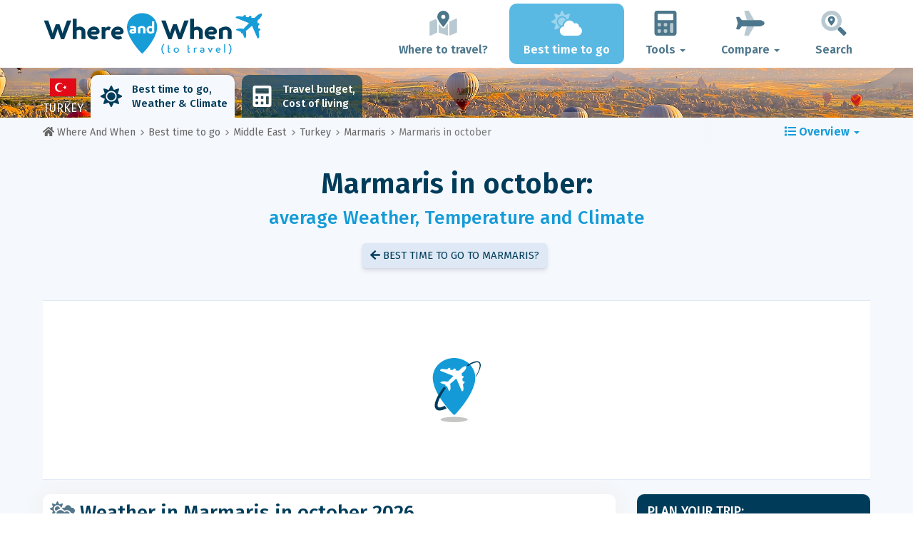

--- FILE ---
content_type: text/html; charset=UTF-8
request_url: https://www.whereandwhen.net/when/middle-east/turkey/marmaris/october/
body_size: 28967
content:
<!DOCTYPE html>
    <html lang="en">
	<head>
	<title>Weather in Marmaris in October: Temperature, Rainfall, Sunshine... for October 2026! - Turkey - Where And When</title>

<meta charset="utf-8">
<meta http-equiv="X-UA-Compatible" content="IE=edge">
<meta name="viewport" content="width=device-width, initial-scale=1">
<meta name="description" content="Is the climate in Marmaris (in Turkey) in october good? Discover the weather forecast in october 2026 to prepare your trip.">
<meta name="author" content="Des Clics Nomades">
<meta property="og:title" content="Weather in Marmaris in october: Temperature, Rainfall, Sunshine... for October 2026! - Turkey" />
<meta property="og:description" content="Is the climate in Marmaris (in Turkey) in october good? Discover the weather forecast in october 2026 to prepare your trip.">
<meta property="og:image" content="https://www.whereandwhen.net/site/images/illustration/marmaris_445.jpg">
<meta property="og:site_name" content="Where And When">
<meta property="og:locale" content="en-GB">
<link rel="canonical" href="https://www.whereandwhen.net/when/middle-east/turkey/marmaris/october/" />
<meta property="og:url" content="https://www.whereandwhen.net/when/middle-east/turkey/marmaris/october/">

<script type="74df53dd09882006101712ba-text/javascript" src="https://choices.consentframework.com/js/pa/22321/c/iPROu/stub" charset="utf-8"></script>
<script type="74df53dd09882006101712ba-text/javascript" src="https://choices.consentframework.com/js/pa/22321/c/iPROu/cmp" charset="utf-8" async></script>

<link href="/site/bootstrap/css/bootstrap.min.css" rel="stylesheet">
<link rel="preconnect" href="https://fonts.googleapis.com">
<link rel="preconnect" href="https://fonts.gstatic.com" crossorigin>
<link href="https://fonts.googleapis.com/css2?family=Fira+Sans:wght@400;500;600;700;800&display=swap" rel="stylesheet">
<link href="/site/css/styles.min.css?v=2.0.0.320" rel="stylesheet" />


   

<link rel="shortcut icon" type="image/x-icon" href="/site/images/favicon.png" />
<link rel="apple-touch-icon" sizes="114x114" href="/site/images/favicon-114.png" />
<link rel="apple-touch-icon" sizes="72x72" href="/site/images/favicon-72.png" />
<link rel="apple-touch-icon" href="/site/images/favicon-57.png" />


<script defer src="/site/fontawesome/js/all.min.js?v=2.0.0.320" type="74df53dd09882006101712ba-text/javascript"></script>

  
  <script type="74df53dd09882006101712ba-text/javascript">
    var lang_site = "en";
    var unite_temperature = "F";
    var trad_peuimporte = "It does not matter!";
    var trad_in = "in";

    var trad_js_message_1 = "Please select a city or a country.";
    var trad_js_message_2 = "Please enter a password.";
    var trad_js_message_3 = "Please enter your name.";
    var trad_js_message_4 = "Please enter your e-mail address.";
    var trad_js_message_5 = "Please indicate the subject of your message.";
    var trad_js_message_6 = "Please write a message.";
    var trad_js_plus = "More";
    var trad_js_menu = "MENU";
  </script>
 

  <!-- OPTIDIGITAL -->



  <script async="" type="74df53dd09882006101712ba-text/javascript" src="https://securepubads.g.doubleclick.net/tag/js/gpt.js"></script>
  <script type="74df53dd09882006101712ba-text/javascript">
    var optidigitalQueue = optidigitalQueue || {};
    optidigitalQueue.cmd = optidigitalQueue.cmd || [];
  </script>
  <script type="74df53dd09882006101712ba-text/javascript" id='optidigital-ad-init' async data-config='{"adUnit": "/264817739/whereandwhen.net/when-city-month"}' src='//scripts.opti-digital.com/tags/?site=whereandwhen'>
  </script>
   
  <!-- Stay22 -->
  <script type="74df53dd09882006101712ba-text/javascript">
  (function (s, t, a, y, twenty, two) {
    s.Stay22 = s.Stay22 || {};
    s.Stay22.params = { lmaID: '68e3cae024ecc1f8e80ca93e' };
    twenty = t.createElement(a);
    two = t.getElementsByTagName(a)[0];
    twenty.async = 1;
    twenty.src = y;
    two.parentNode.insertBefore(twenty, two);
  })(window, document, 'script', 'https://scripts.stay22.com/letmeallez.js');
  </script>
	
	<!-- Google Analytics -->
	<script async src="https://www.googletagmanager.com/gtag/js?id=UA-53541197-2" type="74df53dd09882006101712ba-text/javascript"></script>
	<script type="74df53dd09882006101712ba-text/javascript">
	  window.dataLayer = window.dataLayer || [];
	  function gtag(){dataLayer.push(arguments);}
	  gtag('js', new Date()); 
	  gtag('config', 'UA-53541197-2');
	</script>

  <script async src="https://fundingchoicesmessages.google.com/i/pub-5891689058172513?ers=1" nonce="0EBiH7t-0l6mbYJ31-_Fng" type="74df53dd09882006101712ba-text/javascript"></script><script nonce="0EBiH7t-0l6mbYJ31-_Fng" type="74df53dd09882006101712ba-text/javascript">(function() {function signalGooglefcPresent() {if (!window.frames['googlefcPresent']) {if (document.body) {const iframe = document.createElement('iframe'); iframe.style = 'width: 0; height: 0; border: none; z-index: -1000; left: -1000px; top: -1000px;'; iframe.style.display = 'none'; iframe.name = 'googlefcPresent'; document.body.appendChild(iframe);} else {setTimeout(signalGooglefcPresent, 0);}}}signalGooglefcPresent();})();</script>

  <script type="74df53dd09882006101712ba-text/javascript">(function(){'use strict';function aa(a){var b=0;return function(){return b<a.length?{done:!1,value:a[b++]}:{done:!0}}}var ba="function"==typeof Object.defineProperties?Object.defineProperty:function(a,b,c){if(a==Array.prototype||a==Object.prototype)return a;a[b]=c.value;return a};
function ca(a){a=["object"==typeof globalThis&&globalThis,a,"object"==typeof window&&window,"object"==typeof self&&self,"object"==typeof global&&global];for(var b=0;b<a.length;++b){var c=a[b];if(c&&c.Math==Math)return c}throw Error("Cannot find global object");}var da=ca(this);function k(a,b){if(b)a:{var c=da;a=a.split(".");for(var d=0;d<a.length-1;d++){var e=a[d];if(!(e in c))break a;c=c[e]}a=a[a.length-1];d=c[a];b=b(d);b!=d&&null!=b&&ba(c,a,{configurable:!0,writable:!0,value:b})}}
function ea(a){return a.raw=a}function m(a){var b="undefined"!=typeof Symbol&&Symbol.iterator&&a[Symbol.iterator];if(b)return b.call(a);if("number"==typeof a.length)return{next:aa(a)};throw Error(String(a)+" is not an iterable or ArrayLike");}function fa(a){for(var b,c=[];!(b=a.next()).done;)c.push(b.value);return c}var ha="function"==typeof Object.create?Object.create:function(a){function b(){}b.prototype=a;return new b},n;
if("function"==typeof Object.setPrototypeOf)n=Object.setPrototypeOf;else{var q;a:{var ia={a:!0},ja={};try{ja.__proto__=ia;q=ja.a;break a}catch(a){}q=!1}n=q?function(a,b){a.__proto__=b;if(a.__proto__!==b)throw new TypeError(a+" is not extensible");return a}:null}var ka=n;
function r(a,b){a.prototype=ha(b.prototype);a.prototype.constructor=a;if(ka)ka(a,b);else for(var c in b)if("prototype"!=c)if(Object.defineProperties){var d=Object.getOwnPropertyDescriptor(b,c);d&&Object.defineProperty(a,c,d)}else a[c]=b[c];a.A=b.prototype}function la(){for(var a=Number(this),b=[],c=a;c<arguments.length;c++)b[c-a]=arguments[c];return b}k("Number.MAX_SAFE_INTEGER",function(){return 9007199254740991});
k("Number.isFinite",function(a){return a?a:function(b){return"number"!==typeof b?!1:!isNaN(b)&&Infinity!==b&&-Infinity!==b}});k("Number.isInteger",function(a){return a?a:function(b){return Number.isFinite(b)?b===Math.floor(b):!1}});k("Number.isSafeInteger",function(a){return a?a:function(b){return Number.isInteger(b)&&Math.abs(b)<=Number.MAX_SAFE_INTEGER}});
k("Math.trunc",function(a){return a?a:function(b){b=Number(b);if(isNaN(b)||Infinity===b||-Infinity===b||0===b)return b;var c=Math.floor(Math.abs(b));return 0>b?-c:c}});k("Object.is",function(a){return a?a:function(b,c){return b===c?0!==b||1/b===1/c:b!==b&&c!==c}});k("Array.prototype.includes",function(a){return a?a:function(b,c){var d=this;d instanceof String&&(d=String(d));var e=d.length;c=c||0;for(0>c&&(c=Math.max(c+e,0));c<e;c++){var f=d[c];if(f===b||Object.is(f,b))return!0}return!1}});
k("String.prototype.includes",function(a){return a?a:function(b,c){if(null==this)throw new TypeError("The 'this' value for String.prototype.includes must not be null or undefined");if(b instanceof RegExp)throw new TypeError("First argument to String.prototype.includes must not be a regular expression");return-1!==this.indexOf(b,c||0)}});/*

 Copyright The Closure Library Authors.
 SPDX-License-Identifier: Apache-2.0
*/
var t=this||self;function v(a){return a};var w,x;a:{for(var ma=["CLOSURE_FLAGS"],y=t,z=0;z<ma.length;z++)if(y=y[ma[z]],null==y){x=null;break a}x=y}var na=x&&x[610401301];w=null!=na?na:!1;var A,oa=t.navigator;A=oa?oa.userAgentData||null:null;function B(a){return w?A?A.brands.some(function(b){return(b=b.brand)&&-1!=b.indexOf(a)}):!1:!1}function C(a){var b;a:{if(b=t.navigator)if(b=b.userAgent)break a;b=""}return-1!=b.indexOf(a)};function D(){return w?!!A&&0<A.brands.length:!1}function E(){return D()?B("Chromium"):(C("Chrome")||C("CriOS"))&&!(D()?0:C("Edge"))||C("Silk")};var pa=D()?!1:C("Trident")||C("MSIE");!C("Android")||E();E();C("Safari")&&(E()||(D()?0:C("Coast"))||(D()?0:C("Opera"))||(D()?0:C("Edge"))||(D()?B("Microsoft Edge"):C("Edg/"))||D()&&B("Opera"));var qa={},F=null;var ra="undefined"!==typeof Uint8Array,sa=!pa&&"function"===typeof btoa;function G(){return"function"===typeof BigInt};var H=0,I=0;function ta(a){var b=0>a;a=Math.abs(a);var c=a>>>0;a=Math.floor((a-c)/4294967296);b&&(c=m(ua(c,a)),b=c.next().value,a=c.next().value,c=b);H=c>>>0;I=a>>>0}function va(a,b){b>>>=0;a>>>=0;if(2097151>=b)var c=""+(4294967296*b+a);else G()?c=""+(BigInt(b)<<BigInt(32)|BigInt(a)):(c=(a>>>24|b<<8)&16777215,b=b>>16&65535,a=(a&16777215)+6777216*c+6710656*b,c+=8147497*b,b*=2,1E7<=a&&(c+=Math.floor(a/1E7),a%=1E7),1E7<=c&&(b+=Math.floor(c/1E7),c%=1E7),c=b+wa(c)+wa(a));return c}
function wa(a){a=String(a);return"0000000".slice(a.length)+a}function ua(a,b){b=~b;a?a=~a+1:b+=1;return[a,b]};var J;J="function"===typeof Symbol&&"symbol"===typeof Symbol()?Symbol():void 0;var xa=J?function(a,b){a[J]|=b}:function(a,b){void 0!==a.g?a.g|=b:Object.defineProperties(a,{g:{value:b,configurable:!0,writable:!0,enumerable:!1}})},K=J?function(a){return a[J]|0}:function(a){return a.g|0},L=J?function(a){return a[J]}:function(a){return a.g},M=J?function(a,b){a[J]=b;return a}:function(a,b){void 0!==a.g?a.g=b:Object.defineProperties(a,{g:{value:b,configurable:!0,writable:!0,enumerable:!1}});return a};function ya(a,b){M(b,(a|0)&-14591)}function za(a,b){M(b,(a|34)&-14557)}
function Aa(a){a=a>>14&1023;return 0===a?536870912:a};var N={},Ba={};function Ca(a){return!(!a||"object"!==typeof a||a.g!==Ba)}function Da(a){return null!==a&&"object"===typeof a&&!Array.isArray(a)&&a.constructor===Object}function P(a,b,c){if(!Array.isArray(a)||a.length)return!1;var d=K(a);if(d&1)return!0;if(!(b&&(Array.isArray(b)?b.includes(c):b.has(c))))return!1;M(a,d|1);return!0}Object.freeze(new function(){});Object.freeze(new function(){});var Ea=/^-?([1-9][0-9]*|0)(\.[0-9]+)?$/;var Q;function Fa(a,b){Q=b;a=new a(b);Q=void 0;return a}
function R(a,b,c){null==a&&(a=Q);Q=void 0;if(null==a){var d=96;c?(a=[c],d|=512):a=[];b&&(d=d&-16760833|(b&1023)<<14)}else{if(!Array.isArray(a))throw Error();d=K(a);if(d&64)return a;d|=64;if(c&&(d|=512,c!==a[0]))throw Error();a:{c=a;var e=c.length;if(e){var f=e-1;if(Da(c[f])){d|=256;b=f-(+!!(d&512)-1);if(1024<=b)throw Error();d=d&-16760833|(b&1023)<<14;break a}}if(b){b=Math.max(b,e-(+!!(d&512)-1));if(1024<b)throw Error();d=d&-16760833|(b&1023)<<14}}}M(a,d);return a};function Ga(a){switch(typeof a){case "number":return isFinite(a)?a:String(a);case "boolean":return a?1:0;case "object":if(a)if(Array.isArray(a)){if(P(a,void 0,0))return}else if(ra&&null!=a&&a instanceof Uint8Array){if(sa){for(var b="",c=0,d=a.length-10240;c<d;)b+=String.fromCharCode.apply(null,a.subarray(c,c+=10240));b+=String.fromCharCode.apply(null,c?a.subarray(c):a);a=btoa(b)}else{void 0===b&&(b=0);if(!F){F={};c="ABCDEFGHIJKLMNOPQRSTUVWXYZabcdefghijklmnopqrstuvwxyz0123456789".split("");d=["+/=",
"+/","-_=","-_.","-_"];for(var e=0;5>e;e++){var f=c.concat(d[e].split(""));qa[e]=f;for(var g=0;g<f.length;g++){var h=f[g];void 0===F[h]&&(F[h]=g)}}}b=qa[b];c=Array(Math.floor(a.length/3));d=b[64]||"";for(e=f=0;f<a.length-2;f+=3){var l=a[f],p=a[f+1];h=a[f+2];g=b[l>>2];l=b[(l&3)<<4|p>>4];p=b[(p&15)<<2|h>>6];h=b[h&63];c[e++]=g+l+p+h}g=0;h=d;switch(a.length-f){case 2:g=a[f+1],h=b[(g&15)<<2]||d;case 1:a=a[f],c[e]=b[a>>2]+b[(a&3)<<4|g>>4]+h+d}a=c.join("")}return a}}return a};function Ha(a,b,c){a=Array.prototype.slice.call(a);var d=a.length,e=b&256?a[d-1]:void 0;d+=e?-1:0;for(b=b&512?1:0;b<d;b++)a[b]=c(a[b]);if(e){b=a[b]={};for(var f in e)Object.prototype.hasOwnProperty.call(e,f)&&(b[f]=c(e[f]))}return a}function Ia(a,b,c,d,e){if(null!=a){if(Array.isArray(a))a=P(a,void 0,0)?void 0:e&&K(a)&2?a:Ja(a,b,c,void 0!==d,e);else if(Da(a)){var f={},g;for(g in a)Object.prototype.hasOwnProperty.call(a,g)&&(f[g]=Ia(a[g],b,c,d,e));a=f}else a=b(a,d);return a}}
function Ja(a,b,c,d,e){var f=d||c?K(a):0;d=d?!!(f&32):void 0;a=Array.prototype.slice.call(a);for(var g=0;g<a.length;g++)a[g]=Ia(a[g],b,c,d,e);c&&c(f,a);return a}function Ka(a){return a.s===N?a.toJSON():Ga(a)};function La(a,b,c){c=void 0===c?za:c;if(null!=a){if(ra&&a instanceof Uint8Array)return b?a:new Uint8Array(a);if(Array.isArray(a)){var d=K(a);if(d&2)return a;b&&(b=0===d||!!(d&32)&&!(d&64||!(d&16)));return b?M(a,(d|34)&-12293):Ja(a,La,d&4?za:c,!0,!0)}a.s===N&&(c=a.h,d=L(c),a=d&2?a:Fa(a.constructor,Ma(c,d,!0)));return a}}function Ma(a,b,c){var d=c||b&2?za:ya,e=!!(b&32);a=Ha(a,b,function(f){return La(f,e,d)});xa(a,32|(c?2:0));return a};function Na(a,b){a=a.h;return Oa(a,L(a),b)}function Oa(a,b,c,d){if(-1===c)return null;if(c>=Aa(b)){if(b&256)return a[a.length-1][c]}else{var e=a.length;if(d&&b&256&&(d=a[e-1][c],null!=d))return d;b=c+(+!!(b&512)-1);if(b<e)return a[b]}}function Pa(a,b,c,d,e){var f=Aa(b);if(c>=f||e){var g=b;if(b&256)e=a[a.length-1];else{if(null==d)return;e=a[f+(+!!(b&512)-1)]={};g|=256}e[c]=d;c<f&&(a[c+(+!!(b&512)-1)]=void 0);g!==b&&M(a,g)}else a[c+(+!!(b&512)-1)]=d,b&256&&(a=a[a.length-1],c in a&&delete a[c])}
function Qa(a,b){var c=Ra;var d=void 0===d?!1:d;var e=a.h;var f=L(e),g=Oa(e,f,b,d);if(null!=g&&"object"===typeof g&&g.s===N)c=g;else if(Array.isArray(g)){var h=K(g),l=h;0===l&&(l|=f&32);l|=f&2;l!==h&&M(g,l);c=new c(g)}else c=void 0;c!==g&&null!=c&&Pa(e,f,b,c,d);e=c;if(null==e)return e;a=a.h;f=L(a);f&2||(g=e,c=g.h,h=L(c),g=h&2?Fa(g.constructor,Ma(c,h,!1)):g,g!==e&&(e=g,Pa(a,f,b,e,d)));return e}function Sa(a,b){a=Na(a,b);return null==a||"string"===typeof a?a:void 0}
function Ta(a,b){var c=void 0===c?0:c;a=Na(a,b);if(null!=a)if(b=typeof a,"number"===b?Number.isFinite(a):"string"!==b?0:Ea.test(a))if("number"===typeof a){if(a=Math.trunc(a),!Number.isSafeInteger(a)){ta(a);b=H;var d=I;if(a=d&2147483648)b=~b+1>>>0,d=~d>>>0,0==b&&(d=d+1>>>0);b=4294967296*d+(b>>>0);a=a?-b:b}}else if(b=Math.trunc(Number(a)),Number.isSafeInteger(b))a=String(b);else{if(b=a.indexOf("."),-1!==b&&(a=a.substring(0,b)),!("-"===a[0]?20>a.length||20===a.length&&-922337<Number(a.substring(0,7)):
19>a.length||19===a.length&&922337>Number(a.substring(0,6)))){if(16>a.length)ta(Number(a));else if(G())a=BigInt(a),H=Number(a&BigInt(4294967295))>>>0,I=Number(a>>BigInt(32)&BigInt(4294967295));else{b=+("-"===a[0]);I=H=0;d=a.length;for(var e=b,f=(d-b)%6+b;f<=d;e=f,f+=6)e=Number(a.slice(e,f)),I*=1E6,H=1E6*H+e,4294967296<=H&&(I+=Math.trunc(H/4294967296),I>>>=0,H>>>=0);b&&(b=m(ua(H,I)),a=b.next().value,b=b.next().value,H=a,I=b)}a=H;b=I;b&2147483648?G()?a=""+(BigInt(b|0)<<BigInt(32)|BigInt(a>>>0)):(b=
m(ua(a,b)),a=b.next().value,b=b.next().value,a="-"+va(a,b)):a=va(a,b)}}else a=void 0;return null!=a?a:c}function S(a,b){a=Sa(a,b);return null!=a?a:""};function T(a,b,c){this.h=R(a,b,c)}T.prototype.toJSON=function(){return Ua(this,Ja(this.h,Ka,void 0,void 0,!1),!0)};T.prototype.s=N;T.prototype.toString=function(){return Ua(this,this.h,!1).toString()};
function Ua(a,b,c){var d=a.constructor.v,e=L(c?a.h:b);a=b.length;if(!a)return b;var f;if(Da(c=b[a-1])){a:{var g=c;var h={},l=!1,p;for(p in g)if(Object.prototype.hasOwnProperty.call(g,p)){var u=g[p];if(Array.isArray(u)){var jb=u;if(P(u,d,+p)||Ca(u)&&0===u.size)u=null;u!=jb&&(l=!0)}null!=u?h[p]=u:l=!0}if(l){for(var O in h){g=h;break a}g=null}}g!=c&&(f=!0);a--}for(p=+!!(e&512)-1;0<a;a--){O=a-1;c=b[O];O-=p;if(!(null==c||P(c,d,O)||Ca(c)&&0===c.size))break;var kb=!0}if(!f&&!kb)return b;b=Array.prototype.slice.call(b,
0,a);g&&b.push(g);return b};function Va(a){return function(b){if(null==b||""==b)b=new a;else{b=JSON.parse(b);if(!Array.isArray(b))throw Error(void 0);xa(b,32);b=Fa(a,b)}return b}};function Wa(a){this.h=R(a)}r(Wa,T);var Xa=Va(Wa);var U;function V(a){this.g=a}V.prototype.toString=function(){return this.g+""};var Ya={};function Za(a){if(void 0===U){var b=null;var c=t.trustedTypes;if(c&&c.createPolicy){try{b=c.createPolicy("goog#html",{createHTML:v,createScript:v,createScriptURL:v})}catch(d){t.console&&t.console.error(d.message)}U=b}else U=b}a=(b=U)?b.createScriptURL(a):a;return new V(a,Ya)};function $a(){return Math.floor(2147483648*Math.random()).toString(36)+Math.abs(Math.floor(2147483648*Math.random())^Date.now()).toString(36)};function ab(a,b){b=String(b);"application/xhtml+xml"===a.contentType&&(b=b.toLowerCase());return a.createElement(b)}function bb(a){this.g=a||t.document||document};/*

 SPDX-License-Identifier: Apache-2.0
*/
function cb(a,b){a.src=b instanceof V&&b.constructor===V?b.g:"type_error:TrustedResourceUrl";var c,d;(c=(b=null==(d=(c=(a.ownerDocument&&a.ownerDocument.defaultView||window).document).querySelector)?void 0:d.call(c,"script[nonce]"))?b.nonce||b.getAttribute("nonce")||"":"")&&a.setAttribute("nonce",c)};function db(a){a=void 0===a?document:a;return a.createElement("script")};function eb(a,b,c,d,e,f){try{var g=a.g,h=db(g);h.async=!0;cb(h,b);g.head.appendChild(h);h.addEventListener("load",function(){e();d&&g.head.removeChild(h)});h.addEventListener("error",function(){0<c?eb(a,b,c-1,d,e,f):(d&&g.head.removeChild(h),f())})}catch(l){f()}};var fb=t.atob("aHR0cHM6Ly93d3cuZ3N0YXRpYy5jb20vaW1hZ2VzL2ljb25zL21hdGVyaWFsL3N5c3RlbS8xeC93YXJuaW5nX2FtYmVyXzI0ZHAucG5n"),gb=t.atob("WW91IGFyZSBzZWVpbmcgdGhpcyBtZXNzYWdlIGJlY2F1c2UgYWQgb3Igc2NyaXB0IGJsb2NraW5nIHNvZnR3YXJlIGlzIGludGVyZmVyaW5nIHdpdGggdGhpcyBwYWdlLg=="),hb=t.atob("RGlzYWJsZSBhbnkgYWQgb3Igc2NyaXB0IGJsb2NraW5nIHNvZnR3YXJlLCB0aGVuIHJlbG9hZCB0aGlzIHBhZ2Uu");function ib(a,b,c){this.i=a;this.u=b;this.o=c;this.g=null;this.j=[];this.m=!1;this.l=new bb(this.i)}
function lb(a){if(a.i.body&&!a.m){var b=function(){mb(a);t.setTimeout(function(){nb(a,3)},50)};eb(a.l,a.u,2,!0,function(){t[a.o]||b()},b);a.m=!0}}
function mb(a){for(var b=W(1,5),c=0;c<b;c++){var d=X(a);a.i.body.appendChild(d);a.j.push(d)}b=X(a);b.style.bottom="0";b.style.left="0";b.style.position="fixed";b.style.width=W(100,110).toString()+"%";b.style.zIndex=W(2147483544,2147483644).toString();b.style.backgroundColor=ob(249,259,242,252,219,229);b.style.boxShadow="0 0 12px #888";b.style.color=ob(0,10,0,10,0,10);b.style.display="flex";b.style.justifyContent="center";b.style.fontFamily="Roboto, Arial";c=X(a);c.style.width=W(80,85).toString()+
"%";c.style.maxWidth=W(750,775).toString()+"px";c.style.margin="24px";c.style.display="flex";c.style.alignItems="flex-start";c.style.justifyContent="center";d=ab(a.l.g,"IMG");d.className=$a();d.src=fb;d.alt="Warning icon";d.style.height="24px";d.style.width="24px";d.style.paddingRight="16px";var e=X(a),f=X(a);f.style.fontWeight="bold";f.textContent=gb;var g=X(a);g.textContent=hb;Y(a,e,f);Y(a,e,g);Y(a,c,d);Y(a,c,e);Y(a,b,c);a.g=b;a.i.body.appendChild(a.g);b=W(1,5);for(c=0;c<b;c++)d=X(a),a.i.body.appendChild(d),
a.j.push(d)}function Y(a,b,c){for(var d=W(1,5),e=0;e<d;e++){var f=X(a);b.appendChild(f)}b.appendChild(c);c=W(1,5);for(d=0;d<c;d++)e=X(a),b.appendChild(e)}function W(a,b){return Math.floor(a+Math.random()*(b-a))}function ob(a,b,c,d,e,f){return"rgb("+W(Math.max(a,0),Math.min(b,255)).toString()+","+W(Math.max(c,0),Math.min(d,255)).toString()+","+W(Math.max(e,0),Math.min(f,255)).toString()+")"}function X(a){a=ab(a.l.g,"DIV");a.className=$a();return a}
function nb(a,b){0>=b||null!=a.g&&0!==a.g.offsetHeight&&0!==a.g.offsetWidth||(pb(a),mb(a),t.setTimeout(function(){nb(a,b-1)},50))}function pb(a){for(var b=m(a.j),c=b.next();!c.done;c=b.next())(c=c.value)&&c.parentNode&&c.parentNode.removeChild(c);a.j=[];(b=a.g)&&b.parentNode&&b.parentNode.removeChild(b);a.g=null};function qb(a,b,c,d,e){function f(l){document.body?g(document.body):0<l?t.setTimeout(function(){f(l-1)},e):b()}function g(l){l.appendChild(h);t.setTimeout(function(){h?(0!==h.offsetHeight&&0!==h.offsetWidth?b():a(),h.parentNode&&h.parentNode.removeChild(h)):a()},d)}var h=rb(c);f(3)}function rb(a){var b=document.createElement("div");b.className=a;b.style.width="1px";b.style.height="1px";b.style.position="absolute";b.style.left="-10000px";b.style.top="-10000px";b.style.zIndex="-10000";return b};function Ra(a){this.h=R(a)}r(Ra,T);function sb(a){this.h=R(a)}r(sb,T);var tb=Va(sb);function ub(a){var b=la.apply(1,arguments);if(0===b.length)return Za(a[0]);for(var c=a[0],d=0;d<b.length;d++)c+=encodeURIComponent(b[d])+a[d+1];return Za(c)};function vb(a){if(!a)return null;a=Sa(a,4);var b;null===a||void 0===a?b=null:b=Za(a);return b};var wb=ea([""]),xb=ea([""]);function yb(a,b){this.m=a;this.o=new bb(a.document);this.g=b;this.j=S(this.g,1);this.u=vb(Qa(this.g,2))||ub(wb);this.i=!1;b=vb(Qa(this.g,13))||ub(xb);this.l=new ib(a.document,b,S(this.g,12))}yb.prototype.start=function(){zb(this)};
function zb(a){Ab(a);eb(a.o,a.u,3,!1,function(){a:{var b=a.j;var c=t.btoa(b);if(c=t[c]){try{var d=Xa(t.atob(c))}catch(e){b=!1;break a}b=b===Sa(d,1)}else b=!1}b?Z(a,S(a.g,14)):(Z(a,S(a.g,8)),lb(a.l))},function(){qb(function(){Z(a,S(a.g,7));lb(a.l)},function(){return Z(a,S(a.g,6))},S(a.g,9),Ta(a.g,10),Ta(a.g,11))})}function Z(a,b){a.i||(a.i=!0,a=new a.m.XMLHttpRequest,a.open("GET",b,!0),a.send())}function Ab(a){var b=t.btoa(a.j);a.m[b]&&Z(a,S(a.g,5))};(function(a,b){t[a]=function(){var c=la.apply(0,arguments);t[a]=function(){};b.call.apply(b,[null].concat(c instanceof Array?c:fa(m(c))))}})("__h82AlnkH6D91__",function(a){"function"===typeof window.atob&&(new yb(window,tb(window.atob(a)))).start()});}).call(this);

window.__h82AlnkH6D91__("[base64]/[base64]/[base64]/[base64]");</script>
	</head>

	<body>
	

<header>
        <div id="menu" class="navbar navbar-default">
            <div class="container">
                <div class="navbar-header">
                    <button class="navbar-toggle" data-target=".navbar-header-collapse" data-toggle="collapse" type="button">
                        <span class="sr-only"></span>
                        <span class="icon-bar"></span>
                        <span class="icon-bar"></span>
                        <span class="icon-bar"></span>
                    </button>

                    
                    <a class="navbar-brand" href="https://www.whereandwhen.net/" title="Where and When to travel?">
                        <script src="/cdn-cgi/scripts/7d0fa10a/cloudflare-static/rocket-loader.min.js" data-cf-settings="74df53dd09882006101712ba-|49"></script><img src="https://www.whereandwhen.net/site/images/logo/logo-en.svg" alt="Logo Where and When to travel?" onerror="this.removeAttribute('onerror'); this.src='https://www.whereandwhen.net/site/images/logo/logo-en.png'" width="300" height="65">
                    </a>
                   

                </div>
                <div class="collapse navbar-collapse navbar-header-collapse">
                    <ul class="nav navbar-nav navbar-right">
                    	<li><a href="https://www.whereandwhen.net/where/" title="Where to travel?"><i class="fad fa-map-marked-alt fa-3x fa-fw"></i>Where to travel?</a></li><li class="active"><a href="https://www.whereandwhen.net/when/" title="Best time to go"><i class="fad fa-cloud-sun fa-3x fa-fw"></i>Best time to go</a></li><li class="dropdown"><a href="#" class="dropdown-toggle" role="button" data-toggle="dropdown" aria-haspopup="true" aria-expanded="false"><i class="fad fa-calculator fa-3x fa-fw"></i>Tools <span class="caret"></span></a>
								<ul class="dropdown-menu"><li><a href="https://www.whereandwhen.net/budget/" title=""><i class="fa fa-calculator fa-2x fa-fw fa-pull-left" aria-hidden="true"></i>Travel budget<br /><small>Calculate your budget with our free tool</small></a></li></ul></li><li class="dropdown"><a href="#" class="dropdown-toggle" role="button" data-toggle="dropdown" aria-haspopup="true" aria-expanded="false"><i class="fad fa-plane fa-2x fa-fw fa-3x fa-fw"></i>Compare <span class="caret"></span></a>
								<ul class="dropdown-menu"><li><a href="https://www.whereandwhen.net/compare/flights/" title="Compare flight prices"><i class="fas fa-plane-departure fa-2x fa-fw fa-pull-left" aria-hidden="true"></i>Flights<br /><small>Book your flight at the best price</small></a></li><li><a href="https://www.whereandwhen.net/compare/hotels/" title="Compare hotel prices"><i class="fas fa-hotel fa-2x fa-fw fa-pull-left" aria-hidden="true"></i>Hotel<br /><small>Book and compare hotel room prices</small></a></li><li><a href="https://www.whereandwhen.net/compare/cars/" title="Compare car rental prices"><i class="fas fa-car fa-2x fa-fw fa-pull-left" aria-hidden="true"></i>Car rental<br /><small>Book your rental car</small></a></li></ul></li>                        <li><a href="#" data-toggle="modal" data-target="#searchBox"><i class="fad fa-search-location fa-3x fa-fw"></i>Search</a></li>
                        
                    </ul>
                </div>
            </div>
        </div>
        				<!-- MODAL DE RECHERCHE -->
                        <div class="modal fade" id="searchBox" tabindex="-1" role="dialog">
                            <div class="modal-dialog" role="document">
                                <div class="modal-content">
                                    <div class="modal-header">
                                        <button type="button" class="close" data-dismiss="modal" aria-label="Close"><i class="fas fa-times"></i></button>
                                    </div>
                                    <div class="modal-body">
                                        <p class="title">Search the Where And When site:</p>
                                        <form action="/site/registerdata.php" method="post" class="navbar-form" id="recherche_site" role="search">
                                            <div class="input-group input-group-lg">
                                                <input type="text" class="form-control" name="q" placeholder="City, Country or Keyword" id="recherche">
                                                <input type="hidden" name="recherche" value="1">
                                                    <input type="hidden" name="rubrique" id="q_rubrique" value="">
                                                    <input type="hidden" name="q_villepays" id="q_villepays" value="">
                                                <span class="input-group-btn">
                                                    <button class="btn btn-default" type="submit"><i class="fas fa-search"></i></button>
                                                </span>
                                            </div>
                                        </form>
                                    </div>
                                </div>
                            </div>
                        </div>
    </header>  	
  	<main>
    <!-- BEGIN Page Content -->
    <nav id="menu-pays" style="background-image: url('https://www.whereandwhen.net/site/images/cover/turkey_6392_cover.jpg'); background-size: cover; background-position: center center;" class="hidden-xs">
        <div class="container">
            <ul class="nav nav-tabs">
                <li class="flag"><img src="https://www.whereandwhen.net/site/images/flags/turquie.gif" />Turkey</li><li class="active"><a href="https://www.whereandwhen.net/when/middle-east/turkey/" title="Best time to go to Turkey"><i class="fas fa-sun fa-2x fa-fw" aria-hidden="true"></i>Best time to go, <br>
Weather & Climate</a></li><li><a href="https://www.whereandwhen.net/budget/turkey/" title="Travel budget and cost of living in Turkey"><i class="fas fa-calculator fa-2x fa-fw" aria-hidden="true"></i>Travel budget, <br>
Cost of living</a></li></ul>
        </div>
</nav><div id="breadcrumb">
        <div class="container">

            <div class="row">
            <nav aria-label="breadcrumbs" class="breadcrumbs_container col-xs-9 col-sm-10">
                <ul class="breadcrumb" itemscope itemtype="https://schema.org/BreadcrumbList">
                    <li itemprop="itemListElement" itemscope itemtype="http://schema.org/ListItem">
              <a href="https://www.whereandwhen.net/" title="Where and When to travel?" itemprop="item"><i class="fas fa-home"></i> <span itemprop="name">Where And When</span></a>
              <meta itemprop="position" content="1" />
              </li><li itemprop="itemListElement" itemscope itemtype="http://schema.org/ListItem"><a href="https://www.whereandwhen.net/when/" itemprop="item" title="Weather / Best time to go?"><span itemprop="name">Best time to go</span></a>
						<meta itemprop="position" content="2" /></li><li itemprop="itemListElement" itemscope itemtype="http://schema.org/ListItem"><a href="https://www.whereandwhen.net/when/middle-east/" itemprop="item" title="Best time to go to Middle East"><span itemprop="name">Middle East</span></a>
						<meta itemprop="position" content="3" /></li><li itemprop="itemListElement" itemscope itemtype="http://schema.org/ListItem"><a href="https://www.whereandwhen.net/when/middle-east/turkey/" itemprop="item" title="Best time to go to Turkey"><span itemprop="name">Turkey</span></a>
						<meta itemprop="position" content="4" /></li><li itemprop="itemListElement" itemscope itemtype="http://schema.org/ListItem"><a href="https://www.whereandwhen.net/when/middle-east/turkey/marmaris/" itemprop="item" title="Best time to go to Marmaris"><span itemprop="name">Marmaris</span></a>
						<meta itemprop="position" content="5" /></li><li class="active" itemprop="itemListElement" itemscope itemtype="http://schema.org/ListItem"><span itemprop="name">Marmaris in october</span>
						<meta itemprop="position" content="6" /></li></ul><div class="breadcrumbs_erase"></div></nav><div class="col-xs-3 col-sm-2">
                    <nav id="sommaire" class="dropdown pull-right">
                    <a href="#" class="dropdown-toggle" data-toggle="dropdown" aria-haspopup="true" aria-expanded="false">
                    <i class="fas fa-list"></i><span class="hidden-sm hidden-xs"> Overview </span><span class="caret hidden-md"></span></a>
                    <ul class="dropdown-menu"><li><a href="#weather"><i class="fas fa-clouds-sun fa-fw"></i> Weather in october</a></li><li><a href="#climate"><i class="fas fa-newspaper fa-fw"></i> Climate in october</a></li><li><a href="#seasonal-average"><i class="fas fa-temperature-hot fa-fw"></i> Seasonal average</a></li><li><a href="#lastyear"><i class="fas fa-fast-backward fa-fw"></i> How was the weather in october 2025?</a></li><li><a href="#map-section"><i class="fas fa-map-signs fa-fw"></i> Map of Turkey</a></li></ul>
                </nav></div></div>
        </div>
    </div> <article id="content">
        <div class="container">

           

          
          <div id="page_header">
            <h1>Marmaris in october: <small>average Weather, Temperature and Climate</small></h1>
                        <p><a href="/when/middle-east/turkey/marmaris/" class="btn btn-primary-invert" title="Month by month weather patterns in Marmaris: find the perfect time to go."><i class="fas fa-arrow-left"></i>  Best time to go to Marmaris?</a></p>
          </div>

          <div class="pub-billboard top hidden-xs">
                        <div id="optidigital-adslot-Billboard_1" style="display:none;" class="Billboard_1"></div>
                    </div>            
            <div class="row row-flex">
                <div class="col-lg-8" id="contenu_page">

              <section class="bordered"> 
                <h2 id="weather"><i class="fas fa-clouds-sun fa-fw"></i> Weather in Marmaris in october 2026</h2>

                <p>The weather in Marmaris in the month of october comes from statistical datas on the past years. You can view the weather statistics for all the month, but also by using the tabs for the beginning, the middle and the end of the month.</p>              <div class="pub taillefixe hidden-lg hidden-md hidden-sm"><div id="optidigital-adslot-Mobile_Pos1" style="display: none;" class="Mobile_Pos1"></div></div>                    
			 


                 
              <!-- Nav tabs -->
              <div class="tabweather">
                <div class="container_tabs">
                <ul class="nav nav-tabs" role="tablist">
                  <li class="active" id="periode_all"><a href="#meteo-1" onclick="if (!window.__cfRLUnblockHandlers) return false; event.preventDefault();change_meteo_mois_ville(2027,10,176,'all');" data-cf-modified-74df53dd09882006101712ba-="">All month</a></li>
                  <li id="periode_1a10"><a href="#" onclick="if (!window.__cfRLUnblockHandlers) return false; event.preventDefault();change_meteo_mois_ville(2027,10,176,'1a10');" data-cf-modified-74df53dd09882006101712ba-="">Beginning of the month</a></li>
                  <li id="periode_11a20"><a href="#" onclick="if (!window.__cfRLUnblockHandlers) return false; event.preventDefault();change_meteo_mois_ville(2027,10,176,'11a20');" data-cf-modified-74df53dd09882006101712ba-="">Mid-month</a></li>
                  <li id="periode_21a30"><a href="#" onclick="if (!window.__cfRLUnblockHandlers) return false; event.preventDefault();change_meteo_mois_ville(2027,10,176,'21a30');" data-cf-modified-74df53dd09882006101712ba-="">End of the month</a></li>
                </ul>
                <div class="erase"></div>
              </div>
            <div class="tab-content" id="meteo_content" style="min-height: 800px;">  
              

                

           <div class="active fade in tab-pane text-center" id="meteo-1">
              <h3 class="nomargintop nomarginbottom">Average weather throughout october</h3>
              

                            <p>
                <span class="label label-success-full">perfect weather</span>
                                 <span class="label label-default"><i class="fas fa-exclamation-triangle"></i> UV index: 6</span>              </p>
              


               <div class="row nomargintop nomarginbottom">
               <div class="col-sm-4">
               <h5 class="text-center">Weather at 6am</h5>
               <h6 class="text-center"><i class="fas fa-thermometer-three-quarters text-success fa-2x"></i>  70°F</h6>
              <p class="hidden-xs"><img src="https://www.whereandwhen.net//site/images/meteo/256x256/day/113.png" alt="Clear/Sunny" class="img-responsive"/><small><b>Clear/Sunny</b></small><br/><span class="label label-primary"><small>74% of time</small></span></p><div class="row"><div class="col-xs-3 col-sm-4 nopadding hidden-sm hidden-md hidden-lg bgnone"><p class="text-center nomarginbottom"><img src="https://www.whereandwhen.net//site/images/meteo/64x64/day/113.png" data-toggle="tooltip" data-placement="top" title="Clear/Sunny" alt="Clear/Sunny"/></p><p class="text-center"><span class="label label-primary">74%</span></p></div><div class="col-xs-3 col-sm-4 nopadding bgnone"><p class="text-center nomarginbottom"><img src="https://www.whereandwhen.net//site/images/meteo/64x64/day/116.png" data-toggle="tooltip" data-placement="top" title="Partly Cloudy" alt="Partly Cloudy"/></p><p class="text-center"><span class="label label-primary">15%</span></p></div><div class="col-xs-3 col-sm-4 nopadding bgnone"><p class="text-center nomarginbottom"><img src="https://www.whereandwhen.net//site/images/meteo/64x64/day/299.png" data-toggle="tooltip" data-placement="top" title="Moderate rain at times" alt="Moderate rain at times"/></p><p class="text-center"><span class="label label-primary">7%</span></p></div><div class="col-xs-3 col-sm-4 nopadding bgnone"><p class="text-center nomarginbottom"><img src="https://www.whereandwhen.net//site/images/meteo/64x64/day/308.png" data-toggle="tooltip" data-placement="top" title="Heavy rain" alt="Heavy rain"/></p><p class="text-center"><span class="label label-primary">4%</span></p></div></div>               </div>
               <div class="col-sm-4 middle">
               <h5 class="text-center">Weather at 12pm</h5>
               <h6 class="text-center"><i class="fas fa-thermometer-full text-success fa-2x"></i>  77°F</h6>
               <p class="hidden-xs"><img src="https://www.whereandwhen.net//site/images/meteo/256x256/day/113.png" alt="Clear/Sunny" class="img-responsive"/><small><b>Clear/Sunny</b></small><br/><span class="label label-primary"><small>74% of time</small></span></p><div class="row"><div class="col-xs-3 col-sm-4 nopadding hidden-sm hidden-md hidden-lg bgnone"><p class="text-center nomarginbottom"><img src="https://www.whereandwhen.net//site/images/meteo/64x64/day/113.png" data-toggle="tooltip" data-placement="top" title="Clear/Sunny" alt="Clear/Sunny"/></p><p class="text-center"><span class="label label-primary">74%</span></p></div><div class="col-xs-3 col-sm-4 nopadding bgnone"><p class="text-center nomarginbottom"><img src="https://www.whereandwhen.net//site/images/meteo/64x64/day/116.png" data-toggle="tooltip" data-placement="top" title="Partly Cloudy" alt="Partly Cloudy"/></p><p class="text-center"><span class="label label-primary">14%</span></p></div><div class="col-xs-3 col-sm-4 nopadding bgnone"><p class="text-center nomarginbottom"><img src="https://www.whereandwhen.net//site/images/meteo/64x64/day/299.png" data-toggle="tooltip" data-placement="top" title="Moderate rain at times" alt="Moderate rain at times"/></p><p class="text-center"><span class="label label-primary">6%</span></p></div><div class="col-xs-3 col-sm-4 nopadding bgnone"><p class="text-center nomarginbottom"><img src="https://www.whereandwhen.net//site/images/meteo/64x64/day/308.png" data-toggle="tooltip" data-placement="top" title="Heavy rain" alt="Heavy rain"/></p><p class="text-center"><span class="label label-primary">4%</span></p></div></div>               </div>
               <div class="col-sm-4">
               <h5 class="text-center">Weather at 6pm</h5>
               <h6 class="text-center"><i class="fas fa-thermometer-three-quarters text-success fa-2x"></i>  68°F</h6>
               <p class="hidden-xs"><img src="https://www.whereandwhen.net//site/images/meteo/256x256/day/113.png" alt="Clear/Sunny" class="img-responsive"/><small><b>Clear/Sunny</b></small><br/><span class="label label-primary"><small>73% of time</small></span></p><div class="row"><div class="col-xs-3 col-sm-4 nopadding hidden-sm hidden-md hidden-lg bgnone"><p class="text-center nomarginbottom"><img src="https://www.whereandwhen.net//site/images/meteo/64x64/day/113.png" data-toggle="tooltip" data-placement="top" title="Clear/Sunny" alt="Clear/Sunny"/></p><p class="text-center"><span class="label label-primary">73%</span></p></div><div class="col-xs-3 col-sm-4 nopadding bgnone"><p class="text-center nomarginbottom"><img src="https://www.whereandwhen.net//site/images/meteo/64x64/day/116.png" data-toggle="tooltip" data-placement="top" title="Partly Cloudy" alt="Partly Cloudy"/></p><p class="text-center"><span class="label label-primary">14%</span></p></div><div class="col-xs-3 col-sm-4 nopadding bgnone"><p class="text-center nomarginbottom"><img src="https://www.whereandwhen.net//site/images/meteo/64x64/day/299.png" data-toggle="tooltip" data-placement="top" title="Moderate rain at times" alt="Moderate rain at times"/></p><p class="text-center"><span class="label label-primary">9%</span></p></div><div class="col-xs-3 col-sm-4 nopadding bgnone"><p class="text-center nomarginbottom"><img src="https://www.whereandwhen.net//site/images/meteo/64x64/day/308.png" data-toggle="tooltip" data-placement="top" title="Heavy rain" alt="Heavy rain"/></p><p class="text-center"><span class="label label-primary">4%</span></p></div></div>               </div>
               </div> 


              <div class="row  meteo_nuit">
               <div class="col-sm-3" >
                  <h5><i class="fas fa-moon"></i> Weather at 3am</h5>
                  <h6><i class="fas fa-thermometer-three-quarters text-white fa-2x"></i>  65°F</h6>
               </div>
               
               <div class="col-sm-9" >
               <div class="row"><div class="col-xs-3 col-sm-3 nopadding bgnone"><p class="text-center nomarginbottom"><img src="https://www.whereandwhen.net//site/images/meteo/64x64/night/113.png" data-toggle="tooltip" data-placement="top" title="Clear/Sunny" alt="Clear/Sunny"/></p><p class="text-center"><span class="label label-primary">74%</span></p></div><div class="col-xs-3 col-sm-3 nopadding bgnone"><p class="text-center nomarginbottom"><img src="https://www.whereandwhen.net//site/images/meteo/64x64/night/116.png" data-toggle="tooltip" data-placement="top" title="Partly Cloudy" alt="Partly Cloudy"/></p><p class="text-center"><span class="label label-primary">13%</span></p></div><div class="col-xs-3 col-sm-3 nopadding bgnone"><p class="text-center nomarginbottom"><img src="https://www.whereandwhen.net//site/images/meteo/64x64/night/299.png" data-toggle="tooltip" data-placement="top" title="Moderate rain at times" alt="Moderate rain at times"/></p><p class="text-center"><span class="label label-primary">9%</span></p></div><div class="col-xs-3 col-sm-3 nopadding bgnone"><p class="text-center nomarginbottom"><img src="https://www.whereandwhen.net//site/images/meteo/64x64/night/308.png" data-toggle="tooltip" data-placement="top" title="Heavy rain" alt="Heavy rain"/></p><p class="text-center"><span class="label label-primary">4%</span></p></div></div>               </div>

               </div>


               


              </div>


            </div>
          </div>

            
         	<div class="pub taillefixe hidden-lg hidden-md hidden-sm"><div id="optidigital-adslot-Mobile_Pos2" style="display: none;" class="Mobile_Pos2"></div></div><div class="pub taillefixe hidden-xs"><div id="optidigital-adslot-Content_1" style="display: none;" class="Content_1"></div></div> 
            
            </section>

       
            

            <hr class="separation" style="background-position:7%" />            
             <div class="row">
               <div class="col-sm-6">
                <a href="https://www.whereandwhen.net/when/middle-east/turkey/marmaris/september/" title="Weather in september in Marmaris" class="pull-left btn btn-primary-invert"><i class="fas fa-caret-left"></i> Weather in september in Marmaris</a>
               </div>
               <div class="col-sm-6">
                  <a href="https://www.whereandwhen.net/when/middle-east/turkey/marmaris/november/" title="Weather in november in Marmaris" class="pull-right btn btn-primary-invert">Weather in november in Marmaris <i class="fas fa-caret-right"></i></a>
                </div>
            </div>
            
         
              
            <hr class="separation" style="background-position:14%" />




    <section class="bordered"> 
    <h2 id="graphiques"><i class="fas fa-chart-bar fa-fw"></i> Evolution of daily average temperature and precipitation in Marmaris in october</h2>

    <p>These charts show the evolution of average minimum/maximum temperatures as well as average daily precipitation volume in Marmaris in october.</p>

    <div id="container_graph_daily_temperatures" style="height:250px;"></div>
        <div id="container_graph_daily_precip" style="height:180px;"></div>
      </section>
    <hr class="separation" style="background-position:21%" />
          
                    
              
<div class="panel panel-success-full bordered nopadding nomargintop nomarginbottom" id="climate">
  <div class="panel-heading">
    <h3 class="panel-title">The climate of Marmaris in october is perfect</h3>
  </div>
   <div class="panel-body">
   <p>The weather in october in Marmaris is relatively dry (with 3.6in of rainfall over 4 days). It should be noted a worsening from the previous month since in september there is an average of 0.7in of precipitation over 1 days. <br/><br/>The climate good there the month of october. The high seasonal norm is 77°F. On average, the recorded minimum temperature is 70°F. Thus, the mean temperature average in october in Marmaris is 74°F. These temperatures are far removed from those records observed in Marmaris in october with a maximum record of 92°F in 2020 and a minimum record of 54°F in 2011. <br/><br/>On this month of october, day length in Marmaris is generally 11:15. Sunrise is at 07:15 and sunset is at 18:30. <br/><br/>With a good weather, october is advisable to go there in Turkey.</p>

     </div>
</div>

<hr class="separation" style="background-position:28%" /><div class="pub taillefixebig hidden-lg hidden-md hidden-sm"><div id="optidigital-adslot-Mobile_Pos3" style="display: none;" class="Mobile_Pos3"></div></div><div class="pub taillefixe hidden-xs"><div id="optidigital-adslot-Content_2" style="display: none;" class="Content_2"></div></div>       





<hr class="separation" style="background-position:35%" />
<section class="bordered"> 
<h2 id="seasonal-average"><i class="fas fa-temperature-hot fa-fw"></i> Seasonal average climate and temperature of Marmaris in october</h2>

<p>Check below seasonal norms These datas are compiled from the weather statements of the last years of october.</p>
           
            <table class="table table-hover">
              	<thead>
                <tr>
                	<td></td>
                    <td style="width:20%;" class="text-center hidden-xs"><a href="https://www.whereandwhen.net/when/middle-east/turkey/marmaris/september/" class="text-muted">September</a></td>
                    <td class="hidden-xs"></td>
                    <td style="width:20%;" class="text-center bg-primary"><strong>October</strong></td>
                    <td class="hidden-xs"></td>
                    <td style="width:20%;" class="text-center hidden-xs"><a href="https://www.whereandwhen.net/when/middle-east/turkey/marmaris/november/" class="text-muted">November</a></td>
                </tr>
                </thead>
                <tbody>
             	<tr class="active"><td colspan="6"><i class="fas fa-thermometer-three-quarters fa-2x fa-fw fa-pull-left"></i><b>Outside temperature</b></td></tr><tr>
								<td>Average temperature</td>
								<td class="text-muted text-center hidden-xs text-small">83°F</td><td class="hidden-xs"><span data-toggle="tooltip" data-placement="top" class="glyphicon glyphicon-arrow-down text-danger" title="Decrease in this data in october compared to september."></span><td class="text-center bg-primary"><b>74°F</b></td><td class="hidden-xs"><span data-toggle="tooltip" data-placement="top" class="glyphicon glyphicon-arrow-up text-success" title="Increase in this data in october compared to november."></span><td class="text-muted text-center hidden-xs text-small">65°F</td>
							</tr><tr>
								<td>Highest temperature</td>
								<td class="text-muted text-center hidden-xs text-small">86°F</td><td class="hidden-xs"><span data-toggle="tooltip" data-placement="top" class="glyphicon glyphicon-arrow-down text-danger" title="Decrease in this data in october compared to september."></span><td class="text-center bg-primary"><b>77°F</b></td><td class="hidden-xs"><span data-toggle="tooltip" data-placement="top" class="glyphicon glyphicon-arrow-up text-success" title="Increase in this data in october compared to november."></span><td class="text-muted text-center hidden-xs text-small">70°F</td>
							</tr><tr>
								<td>Lowest temperature</td>
								<td class="text-muted text-center hidden-xs text-small">79°F</td><td class="hidden-xs"><span data-toggle="tooltip" data-placement="top" class="glyphicon glyphicon-arrow-down text-danger" title="Decrease in this data in october compared to september."></span><td class="text-center bg-primary"><b>70°F</b></td><td class="hidden-xs"><span data-toggle="tooltip" data-placement="top" class="glyphicon glyphicon-arrow-up text-success" title="Increase in this data in october compared to november."></span><td class="text-muted text-center hidden-xs text-small">61°F</td>
							</tr><tr>
								<td>Highest record temperature</td>
								<td class="text-muted text-center hidden-xs text-small">99°F<br/>(2015)</td><td class="hidden-xs"><span data-toggle="tooltip" data-placement="top" class="glyphicon glyphicon-arrow-down text-danger" title="Decrease in this data in october compared to september."></span><td class="text-center bg-primary"><b>92°F</b><br/><small>(2020)</small></td><td class="hidden-xs"><span data-toggle="tooltip" data-placement="top" class="glyphicon glyphicon-arrow-up text-success" title="Increase in this data in october compared to november."></span><td class="text-muted text-center hidden-xs text-small">83°F<br/>(2018)</td>
							</tr><tr>
								<td>Lowest record temperature</td>
								<td class="text-muted text-center hidden-xs text-small">58°F<br/>(2021)</td><td class="hidden-xs"><span data-toggle="tooltip" data-placement="top" class="glyphicon glyphicon-arrow-down text-danger" title="Decrease in this data in october compared to september."></span><td class="text-center bg-primary"><b>54°F</b><br/><small>(2011)</small></td><td class="hidden-xs"><span data-toggle="tooltip" data-placement="top" class="glyphicon glyphicon-arrow-up text-success" title="Increase in this data in october compared to november."></span><td class="text-muted text-center hidden-xs text-small">47°F<br/>(2014)</td>
							</tr><tr>
								<td>Number of days at +86°F</td>
								<td class="text-muted text-center hidden-xs text-small">15 day(s)<br/>(50%)</td><td class="hidden-xs"><span data-toggle="tooltip" data-placement="top" class="glyphicon glyphicon-arrow-down text-danger" title="Decrease in this data in october compared to september."></span><td class="text-center bg-primary"><b>1 day(s)</b><br/><small>(3%)</small></td><td class="hidden-xs"><span data-toggle="tooltip" data-placement="top" class="glyphicon glyphicon-arrow-up text-success" title="Increase in this data in october compared to november."></span><td class="text-muted text-center hidden-xs text-small">0 day(s)<br/>(0%)</td>
							</tr><tr>
								<td>Number of days at +65°F</td>
								<td class="text-muted text-center hidden-xs text-small">30 day(s)<br/>(100%)</td><td class="hidden-xs"><span data-toggle="tooltip" data-placement="top" class="glyphicon glyphicon-arrow-up text-success" title="Increase in this data in october compared to september."></span><td class="text-center bg-primary"><b>31 day(s)</b><br/><small>(100%)</small></td><td class="hidden-xs"><span data-toggle="tooltip" data-placement="top" class="glyphicon glyphicon-arrow-up text-success" title="Increase in this data in october compared to november."></span><td class="text-muted text-center hidden-xs text-small">26 day(s)<br/>(87%)</td>
							</tr><tr class="active"><td colspan="6"><i class="fas fa-water fa-2x fa-fw fa-pull-left"></i><b>Sea temperature</b></td></tr><tr>
								<td>Average sea temperature</td>
								<td class="text-muted text-center hidden-xs text-small">80°F</td><td class="hidden-xs"><span data-toggle="tooltip" data-placement="top" class="glyphicon glyphicon-arrow-down text-danger" title="Decrease in this data in october compared to september."></span><td class="text-center bg-primary"><b>75°F</b></td><td class="hidden-xs"><span data-toggle="tooltip" data-placement="top" class="glyphicon glyphicon-arrow-up text-success" title="Increase in this data in october compared to november."></span><td class="text-muted text-center hidden-xs text-small">70°F</td>
							</tr><tr>
								<td>Lowest sea temperature</td>
								<td class="text-muted text-center hidden-xs text-small">77°F</td><td class="hidden-xs"><span data-toggle="tooltip" data-placement="top" class="glyphicon glyphicon-arrow-down text-danger" title="Decrease in this data in october compared to september."></span><td class="text-center bg-primary"><b>70°F</b></td><td class="hidden-xs"><span data-toggle="tooltip" data-placement="top" class="glyphicon glyphicon-arrow-up text-success" title="Increase in this data in october compared to november."></span><td class="text-muted text-center hidden-xs text-small">66°F</td>
							</tr><tr>
								<td>Highest sea temperature</td>
								<td class="text-muted text-center hidden-xs text-small">83°F</td><td class="hidden-xs"><span data-toggle="tooltip" data-placement="top" class="glyphicon glyphicon-arrow-down text-danger" title="Decrease in this data in october compared to september."></span><td class="text-center bg-primary"><b>80°F</b></td><td class="hidden-xs"><span data-toggle="tooltip" data-placement="top" class="glyphicon glyphicon-arrow-up text-success" title="Increase in this data in october compared to november."></span><td class="text-muted text-center hidden-xs text-small">74°F</td>
							</tr><tr class="active"><td colspan="6"><i class="fas fa-wind fa-2x fa-fw fa-pull-left"></i><b>Wind</b></td></tr><tr>
								<td>Wind speed</td>
								<td class="text-muted text-center hidden-xs text-small">17km/h</td><td class="hidden-xs"><span data-toggle="tooltip" data-placement="top" class="glyphicon glyphicon-arrow-down text-danger" title="Decrease in this data in october compared to september."></span><td class="text-center bg-primary"><b>15km/h</b></td><td class="hidden-xs"><span data-toggle="tooltip" data-placement="top" class="glyphicon glyphicon-arrow-right text-muted" title="Same data in october and in november."></span><td class="text-muted text-center hidden-xs text-small">15km/h</td>
							</tr><tr>
								<td>Wind temperature</td>
								<td class="text-muted text-center hidden-xs text-small">79°F</td><td class="hidden-xs"><span data-toggle="tooltip" data-placement="top" class="glyphicon glyphicon-arrow-down text-danger" title="Decrease in this data in october compared to september."></span><td class="text-center bg-primary"><b>70°F</b></td><td class="hidden-xs"><span data-toggle="tooltip" data-placement="top" class="glyphicon glyphicon-arrow-up text-success" title="Increase in this data in october compared to november."></span><td class="text-muted text-center hidden-xs text-small">59°F</td>
							</tr><tr class="active"><td colspan="6"><i class="fas fa-cloud-showers fa-2x fa-fw fa-pull-left"></i><b>Precipitation (rainfall)</b></td></tr><tr>
								<td>Rainfall</td>
								<td class="text-muted text-center hidden-xs text-small">0.7in</td><td class="hidden-xs"><span data-toggle="tooltip" data-placement="top" class="glyphicon glyphicon-arrow-up text-danger" title="Increase in this data in october compared to september."></span><td class="text-center bg-primary"><b>3.6in</b></td><td class="hidden-xs"><span data-toggle="tooltip" data-placement="top" class="glyphicon glyphicon-arrow-down text-success" title="Decrease in this data in october compared to november."></span><td class="text-muted text-center hidden-xs text-small">4.1in</td>
							</tr><tr>
								<td>Number of days with rainfall</td>
								<td class="text-muted text-center hidden-xs text-small">1 day(s)<br/>(3%)</td><td class="hidden-xs"><span data-toggle="tooltip" data-placement="top" class="glyphicon glyphicon-arrow-up text-danger" title="Increase in this data in october compared to september."></span><td class="text-center bg-primary"><b>4 day(s)</b><br/><small>(12%)</small></td><td class="hidden-xs"><span data-toggle="tooltip" data-placement="top" class="glyphicon glyphicon-arrow-right text-muted" title="Same data in october and in november."></span><td class="text-muted text-center hidden-xs text-small">4 day(s)<br/>(15%)</td>
							</tr><tr>
								<td>Record daily rainfall</td>
								<td class="text-muted text-center hidden-xs text-small">1.4in<br/>(2015)</td><td class="hidden-xs"><span data-toggle="tooltip" data-placement="top" class="glyphicon glyphicon-arrow-up text-success" title="Increase in this data in october compared to september."></span><td class="text-center bg-primary"><b>6.2in</b><br/><small>(2011)</small></td><td class="hidden-xs"><span data-toggle="tooltip" data-placement="top" class="glyphicon glyphicon-arrow-up text-success" title="Increase in this data in october compared to november."></span><td class="text-muted text-center hidden-xs text-small">3.7in<br/>(2016)</td>
							</tr><tr class="active"><td colspan="6"><i class="fas fa-sun-cloud fa-2x fa-fw fa-pull-left"></i><b>Other climate data</b></td></tr><tr>
								<td>Humidity</td>
								<td class="text-muted text-center hidden-xs text-small">56%</td><td class="hidden-xs"><span data-toggle="tooltip" data-placement="top" class="glyphicon glyphicon-arrow-up text-danger" title="Increase in this data in october compared to september."></span><td class="text-center bg-primary"><b>61%</b></td><td class="hidden-xs"><span data-toggle="tooltip" data-placement="top" class="glyphicon glyphicon-arrow-down text-success" title="Decrease in this data in october compared to november."></span><td class="text-muted text-center hidden-xs text-small">67%</td>
							</tr><tr>
								<td>Visibility</td>
								<td class="text-muted text-center hidden-xs text-small">9.95km</td><td class="hidden-xs"><span data-toggle="tooltip" data-placement="top" class="glyphicon glyphicon-arrow-down text-danger" title="Decrease in this data in october compared to september."></span><td class="text-center bg-primary"><b>9.79km</b></td><td class="hidden-xs"><span data-toggle="tooltip" data-placement="top" class="glyphicon glyphicon-arrow-up text-success" title="Increase in this data in october compared to november."></span><td class="text-muted text-center hidden-xs text-small">9.71km</td>
							</tr><tr>
								<td>Cloud cover</td>
								<td class="text-muted text-center hidden-xs text-small">7%</td><td class="hidden-xs"><span data-toggle="tooltip" data-placement="top" class="glyphicon glyphicon-arrow-up text-success" title="Increase in this data in october compared to september."></span><td class="text-center bg-primary"><b>14%</b></td><td class="hidden-xs"><span data-toggle="tooltip" data-placement="top" class="glyphicon glyphicon-arrow-down text-danger" title="Decrease in this data in october compared to november."></span><td class="text-muted text-center hidden-xs text-small">20%</td>
							</tr><tr>
								<td>UV index</td>
								<td class="text-muted text-center hidden-xs text-small">7</td><td class="hidden-xs"><span data-toggle="tooltip" data-placement="top" class="glyphicon glyphicon-arrow-down text-danger" title="Decrease in this data in october compared to september."></span><td class="text-center bg-primary"><b>6</b></td><td class="hidden-xs"><span data-toggle="tooltip" data-placement="top" class="glyphicon glyphicon-arrow-up text-success" title="Increase in this data in october compared to november."></span><td class="text-muted text-center hidden-xs text-small">5</td>
							</tr><tr>
								<td>Daily sunshine hours</td>
								<td class="text-muted text-center hidden-xs text-small">12</td><td class="hidden-xs"><span data-toggle="tooltip" data-placement="top" class="glyphicon glyphicon-arrow-down text-danger" title="Decrease in this data in october compared to september."></span><td class="text-center bg-primary"><b>11</b></td><td class="hidden-xs"><span data-toggle="tooltip" data-placement="top" class="glyphicon glyphicon-arrow-up text-success" title="Increase in this data in october compared to november."></span><td class="text-muted text-center hidden-xs text-small">9</td>
							</tr><tr class="active"><td colspan="6"><i class="fas fa-sunrise fa-2x fa-fw fa-pull-left"></i><b>Sunrise and sunset</b></td></tr><tr>
								<td>Time of sunrise</td>
								<td class="text-muted text-center hidden-xs text-small">06:49</td><td class="hidden-xs"><span data-toggle="tooltip" data-placement="top" class="glyphicon glyphicon-arrow-up text-success" title="Increase in this data in october compared to september."></span><td class="text-center bg-primary"><b>07:15</b></td><td class="hidden-xs"><span data-toggle="tooltip" data-placement="top" class="glyphicon glyphicon-arrow-down text-danger" title="Decrease in this data in october compared to november."></span><td class="text-muted text-center hidden-xs text-small">07:45</td>
							</tr><tr>
								<td>Time of sunset</td>
								<td class="text-muted text-center hidden-xs text-small">19:15</td><td class="hidden-xs"><span data-toggle="tooltip" data-placement="top" class="glyphicon glyphicon-arrow-down text-danger" title="Decrease in this data in october compared to september."></span><td class="text-center bg-primary"><b>18:30</b></td><td class="hidden-xs"><span data-toggle="tooltip" data-placement="top" class="glyphicon glyphicon-arrow-up text-success" title="Increase in this data in october compared to november."></span><td class="text-muted text-center hidden-xs text-small">17:58</td>
							</tr><tr>
								<td>Length of day</td>
								<td class="text-muted text-center hidden-xs text-small">12:26</td><td class="hidden-xs"><span data-toggle="tooltip" data-placement="top" class="glyphicon glyphicon-arrow-down text-danger" title="Decrease in this data in october compared to september."></span><td class="text-center bg-primary"><b>11:15</b></td><td class="hidden-xs"><span data-toggle="tooltip" data-placement="top" class="glyphicon glyphicon-arrow-up text-success" title="Increase in this data in october compared to november."></span><td class="text-muted text-center hidden-xs text-small">10:13</td>
							</tr><tr class="active"><td colspan="6"><i class="fas fa-star fa-2x fa-fw fa-pull-left"></i><b>Our opinion about the weather in october</b></td></tr>                <tr>
                	<td>Our opinion at <em>whereandwhen.net</em></td>
                	<td class="text-muted text-center hidden-xs"><span class="label label-success-full">perfect</span></td>
                    <td class="hidden-xs"></td>
                    <td class="bg-primary text-center"><span class="label label-success-full">perfect</span></td>					
                    <td class="hidden-xs"></td>
                    <td class="text-muted text-center hidden-xs"><span class="label label-success">good</span></td>
                </tr>
             	</tbody>
             </table>
 </section>    

                    
    <hr class="separation" style="background-position:42%" />    <aside class="comparateur">


    <ul class="nav nav-tabs tab-comparateur" role="tablist">
        
        <li ><a href="#comparateur_flight" role="tab" data-toggle="tab">Flight</a></li>

        <li class="active"><a href="#comparateur_sejours" role="tab" data-toggle="tab">Flight+Hotel <span class="badge badge-green hidden-xs">BEST DEAL</span></a></li>

        <li ><a href="#comparateur_hotel" role="tab" data-toggle="tab">Hotel</a></li>
        <li ><a href="#comparateur_car" role="tab" data-toggle="tab">Car hire</a></li>
        
    </ul>

    <div class="bg-primary titre_comparateur">

    <h2 id="flightsearch" class="text-white nomargintop nomarginbottom"><i class="fas fa-thumbs-up fa-fw text-white"></i> Turkey: get the best price!</h2>

    </div>


    <div class="tab-content">
    <div class=" tab-pane fade  " id="comparateur_flight" role="tabpanel" >

    

    <div id="result_js_load_alternative_flight_redirect_MoteurVolFull"></div>
	<form action="https://www.ou-et-quand.net/partir/registerdata.php" method="post" target="_blank" class="bg-primary" onsubmit="if (!window.__cfRLUnblockHandlers) return false; AlternativeFlightPartner('MoteurVolFull', 'mois_ville', 'when', 'en');" id="MoteurVolFull" data-cf-modified-74df53dd09882006101712ba-="">
    
    <div class="alert alert-info"><div class="form-inline pull-right">
 	 <div class="form-group">
    <label for="city_from" style="color:#000!important;">from</label>
	<select name="city_from" id="city_from" onchange="if (!window.__cfRLUnblockHandlers) return false; ShowFlights(this.value, '176', '0', $('#arriveeAllerIata').val(), '10', 'mois_ville', 'when', 'listing', 'en');" data-cf-modified-74df53dd09882006101712ba-=""><option value="">choose a departure city</option><option value="PRAG-sky">Prague</option><option disabled>-----</option><option value="FRAN-sky">Frankfurt</option><option value="BERL-sky">Berlin</option><option value="MUNI-sky">Munich</option><option value="ZURI-sky">Zurich</option><option value="VIEN-sky">Vienna</option><option value="DUSS-sky">Dusseldorf</option><option disabled>-----</option><option value="LOND-sky">London</option><option value="DUBL-sky">Dublin</option><option value="MANC-sky">Manchester</option><option value="EDIN-sky">Edinburgh</option><option value="LAXA-sky">Los Angeles </option><option value="NYCA-sky">New York City</option><option value="YMQA-sky">Montreal</option><option value="YTOA-sky">Toronto</option><option value="SYDA-sky">Sydney</option><option value="MELA-sky">Melbourne</option><option value="AKLN-sky">Auckland</option><option value="YVRA-sky">Vancouver</option><option value="YYCA-sky">Calgary</option><option value="ATLA-sky">Atlanta</option><option value="CHIA-sky">Chicago</option><option disabled>-----</option><option value="MADR-sky">Madrid</option><option value="BARC-sky">Barcelona</option><option value="MALA-sky">Malaga</option><option value="ALIC-sky">Alicante</option><option disabled>-----</option><option value="PARI-sky">Paris</option><option value="NANT-sky">Nantes</option><option value="MARS-sky">Marseille</option><option value="BORD-sky">Bordeaux</option><option value="BRUS-sky">Brussels</option><option value="GENE-sky">Geneva</option><option value="LYON-sky">Lyon</option><option value="TOUS-sky">Toulouse</option><option value="NICE-sky">Nice</option><option disabled>-----</option><option value="ATHE-sky">Athens</option><option disabled>-----</option><option value="BUDA-sky">Budapest</option><option disabled>-----</option><option value="ROME-sky">Rome</option><option value="MILA-sky">Milan</option><option disabled>-----</option><option value="AMST-sky">Amsterdam</option><option disabled>-----</option><option value="WARS-sky">Warsaw</option><option disabled>-----</option><option value="LISB-sky">Lisbon</option><option value="RIOA-sky">Rio de Janeiro</option><option value="BSBA-sky">Brasilia</option><option disabled>-----</option><option value="BUCH-sky">Bucharest</option><option disabled>-----</option><option value="STOC-sky">Stockholm</option><option value="COPE-sky">Copenhagen</option><option value="OSLO-sky">Oslo</option><option value="HELS-sky">Helsinki</option></select></div></div><div id="loading_flights" class="text-left"><img src="/site/images/spinner.gif" /><br/><span class="text-muted"><em>Finding flights. Thank you for waiting.</em></span></div><div id="flights_containeur"></div></div>    
    <h3 class="nomargintop">Find a flight to Turkey:</h3>

  	<div class="row">
                            <div class="col-xs-6">
                                <label for="departAllerIata">Departure city:</label>
                                <div class="input-group input-group-lg">
                                    <div class="input-group-addon"><i class="fas fa-plane-departure fa-lg"></i></div>
                                    <select name="departAllerIata" class="form-control" id="departAllerIata" onchange="if (!window.__cfRLUnblockHandlers) return false; ShowFlights(this.value, '176', '0', $('#arriveeAllerIata').val(), $('#dateAller').val(), 'mois_ville', 'when', 'listing', 'en');" data-cf-modified-74df53dd09882006101712ba-="">
									<option value="PRAG-sky">Prague</option><option value="FRAN-sky">Frankfurt</option><option value="BERL-sky">Berlin</option><option value="MUNI-sky">Munich</option><option value="ZURI-sky">Zurich</option><option value="VIEN-sky">Vienna</option><option value="DUSS-sky">Dusseldorf</option><option value="LOND-sky">London</option><option value="DUBL-sky">Dublin</option><option value="MANC-sky">Manchester</option><option value="EDIN-sky">Edinburgh</option><option value="LAXA-sky">Los Angeles </option><option value="NYCA-sky">New York City</option><option value="YMQA-sky">Montreal</option><option value="YTOA-sky">Toronto</option><option value="SYDA-sky">Sydney</option><option value="MELA-sky">Melbourne</option><option value="AKLN-sky">Auckland</option><option value="YVRA-sky">Vancouver</option><option value="YYCA-sky">Calgary</option><option value="ATLA-sky">Atlanta</option><option value="CHIA-sky">Chicago</option><option value="MADR-sky">Madrid</option><option value="BARC-sky">Barcelona</option><option value="MALA-sky">Malaga</option><option value="ALIC-sky">Alicante</option><option value="PARI-sky">Paris</option><option value="NANT-sky">Nantes</option><option value="MARS-sky">Marseille</option><option value="BORD-sky">Bordeaux</option><option value="BRUS-sky">Brussels</option><option value="GENE-sky">Geneva</option><option value="LYON-sky">Lyon</option><option value="TOUS-sky">Toulouse</option><option value="NICE-sky">Nice</option><option value="ATHE-sky">Athens</option><option value="BUDA-sky">Budapest</option><option value="ROME-sky">Rome</option><option value="MILA-sky">Milan</option><option value="AMST-sky">Amsterdam</option><option value="WARS-sky">Warsaw</option><option value="LISB-sky">Lisbon</option><option value="RIOA-sky">Rio de Janeiro</option><option value="BSBA-sky">Brasilia</option><option value="BUCH-sky">Bucharest</option><option value="STOC-sky">Stockholm</option><option value="COPE-sky">Copenhagen</option><option value="OSLO-sky">Oslo</option><option value="HELS-sky">Helsinki</option>   									</select>
                                     </div>
                                <label for="arriveeAllerIata">Arrival city:</label>
                                <div class="input-group input-group-lg">
                                    <div class="input-group-addon"><i class="fas fa-plane-arrival fa-lg"></i></div>
                                    <select name="arriveeAllerIata" class="form-control" id="arriveeAllerIata" onchange="if (!window.__cfRLUnblockHandlers) return false; ShowFlights($('#departAllerIata').val(), '176', '0', this.value, $('#dateAller').val(), 'mois_ville', 'when', 'listing', 'en');" data-cf-modified-74df53dd09882006101712ba-="">

                                    	
									<option disabled>Main airport(s)</option><option value="ANKA-sky">Ankara</option><option value="ANTA-sky">Antalya</option><option value="BODR-sky">Bodrum</option><option value="ISTA-sky">Istanbul</option><option value="IZMI-sky">Izmir</option><option disabled>Other airport(s)</option><option value="DALA-sky">Dalaman</option><option value="ERZU-sky">Erzurum</option><option value="MALB-sky">Malatya</option><option value="TRAB-sky">Trabzon</option><option value="VANI-sky">Van</option>                                    </select>
                                    </div>
                                            </div>
                                            <div class="col-xs-6">
                                                <label for="dateAller">Depart on:</label>
                                                <div class="input-group input-group-lg">
                                                    <div class="input-group-addon"><i class="fas fa-calendar-alt  fa-lg"></i></div>
                                                    <input name="dateAller" class="form-control" id="dateAller" data-mindate="today" value="2026-10-01" type="date" onchange="if (!window.__cfRLUnblockHandlers) return false; ShowFlights($('#departAllerIata').val(), '176', '0', $('#arriveeAllerIata').val(), this.value, 'mois_ville', 'when', 'listing', 'en');" data-cf-modified-74df53dd09882006101712ba-="">
                                                </div>
                                                <label for="dateRetour">Return on:</label>
                                                <div class="input-group input-group-lg">
                                                    <div class="input-group-addon"><i class="fas fa-calendar-alt  fa-lg"></i></div>
                                                    <input name="dateRetour" class="form-control" id="dateRetour" data-mindate="today" value="2026-10-15" type="date">
                                                </div>
                                            </div>
                                        </div>

                                <div class="row hidden-xs">
                                        <div class="col-sm-3 col-xs-6">
                                			<label for="adults">Adults (over 16):</label>
                               				 <div class="input-group input-group-lg">
                                   			 <div class="input-group-addon"><i class="fas fa-male fa-lg"></i></div>
                                    		<select name="adults" class="form-control" id="adults">
											<option value="1">1</option><option value="2" selected="selected">2</option><option value="3">3</option><option value="4">4</option><option value="5">5</option><option value="6">6</option><option value="7">7</option><option value="8">8</option><option value="9">9</option><option value="10">10</option>   											</select>
                                     		</div>
                                     	</div>
                                     	<div class="col-sm-3 col-xs-6">
                                			<label for="children">Children (under 16):</label>
                               				 <div class="input-group input-group-lg">
                                   			 <div class="input-group-addon"><i class="fas fa-child fa-lg"></i></div>
                                    		<select name="children" class="form-control" id="children">
											<option value="0">0</option><option value="1">1</option><option value="2">2</option><option value="3">3</option><option value="4">4</option><option value="5">5</option><option value="6">6</option><option value="7">7</option><option value="8">8</option><option value="9">9</option><option value="10">10</option>   											</select>
                                     		</div>
                                     	</div>
                                     	<div class="col-sm-3 col-xs-6">
                                			<label for="infants">Babies (under 2):</label>
                               				 <div class="input-group input-group-lg">
                                   			 <div class="input-group-addon"><i class="fas fa-baby fa-lg"></i></div>
                                    		<select name="infants" class="form-control" id="infants">
											<option value="0">0</option><option value="1">1</option><option value="2">2</option><option value="3">3</option><option value="4">4</option><option value="5">5</option><option value="6">6</option><option value="7">7</option><option value="8">8</option><option value="9">9</option><option value="10">10</option>   											</select>
                                     		</div>
                                     	</div>
                                     	<div class="col-sm-3 col-xs-6">
                                			<label for="cabinclass">Class:</label>
                               				 <div class="input-group input-group-lg">
                                   			 <div class="input-group-addon"><i class="fas fa-star fa-lg"></i></div>
                                    		<select name="cabinclass" class="form-control" id="cabinclass">
												<option value="Economy">Economic</option>
												<option value="PremiumEconomy">Eco Premium</option>
												<option value="Business">Business</option>
												<option value="First">First</option>
   											</select>
                                     		</div>
                                     	</div>
                                 </div>


  <input type="hidden" name="skyscanner" value="1">
  <input type="hidden" name="zone" value="moteur">
  <input type="hidden" name="currency" value="">
  <input type="hidden" name="lang" value="en">
  <input type="hidden" name="page" value="mois_ville">
  <input type="hidden" name="categorie" value="when">
  <button type="submit" class="btn btn-primary submit">Find a flight <i class="fas fa-arrow-right"></i></button>

      </form>
   <div class="alert bg-info no-radius-top nomarginbottom" role="alert">
   	<b><span class="glyphicon glyphicon-thumbs-up"></span></b> <a href="https://skyscanner.pxf.io/c/3006500/1098321/13416?subId1=logo&u=https%3A%2F%2Fwww.skyscanner.com%2F&partnerpropertyid=2862826" target="_blank" rel="nofollow"><img style="margin-left: 10px;" src="https://www.whereandwhen.net/site/images/skyscanner_logo.png" class="pull-right" alt="skyscanner" width="120" height="24"/></a><b>Try it!</b> <small>The search engine checks several airline and travel agents to guarantee you the best price!</small>   </div>



    </div>
    <div class=" tab-pane fade " id="comparateur_hotel" role="tabpanel" >

        <div class="bg-primary padding10">
        <h3 class="nomargintop text-white">Find the best price for your hotel room</h3>

        <div
          data-skyscanner-widget="HotelSearchWidget"
          data-locale="en-US"
          data-market="US"
          data-currency="USD"
          data-media-partner-id="3006500"
          data-utm-term="widget_hotel-en-mois_ville"
          data-button-colour="#003C5A"
          data-font-colour="#ffffff"
          data-responsive="true"
          data-widget-scale="1.5"
          data-hide-powered-by="true"
                    data-destination-coords="36.854936,28.270878"
                    data-hotel-check-in-date="2026-10-01"
          data-hotel-check-out-date="2026-10-15"
                  ></div>
         </div>

          <div class="alert bg-info no-radius-top nomarginbottom" role="alert">
            <b><span class="glyphicon glyphicon-thumbs-up"></span></b> <b>Try it out!</b> <small>This search engine queries multiple sites such as Booking.com, Hotels.com, and Expedia to guarantee you the best price!</small>           </div>

    </div>

    <div class=" tab-pane fade " id="comparateur_car" role="tabpanel" >

        <div class="bg-primary padding10">
        <h3 class="nomargintop text-white">Find the best price for your car rental</h3>

        <div
          data-skyscanner-widget="CarHireWidget"
          data-locale="en-US"
          data-market="US"
          data-currency="USD"
          data-media-partner-id="3006500"
          data-utm-term="widget_car-en-mois_ville"
          data-button-colour="#003C5A"
          data-font-colour="#ffffff"
          data-responsive="true"
          data-widget-scale="1.5"
          data-hide-powered-by="true"
          data-driver-age="false"
                    data-origin-coords="36.854936,28.270878"
                    data-car-pick-up-date="2026-10-01"
          data-car-drop-off-date="2026-10-15"
                  ></div>
        </div>


         <div class="alert bg-info no-radius-top nomarginbottom" role="alert">
            <b><span class="glyphicon glyphicon-thumbs-up"></span></b> <b>Try it out!</b> <small>This search engine queries hundreds of car rental agencies to guarantee you the best price!</small>           </div>

    </div>

     <div  class="tab-pane fade in active" id="comparateur_sejours" role="tabpanel" >
        <form class="form bg-primary calcul" action="https://www.ou-et-quand.net/partir/registerdata.php" method="post" target="_blank">
        

         <div class="bg-primary">
        <h3 class="nomargintop text-white">Search for a Flight+Hotel package to Turkey in october</h3>
         </div>

        <div class="row">

                <div class="col-xs-6">

                            <label for="ville_id_sejour">Destination:</label>
                        <div class="input-group input-group-lg">
              <div class="input-group-addon"><i class="fas fa-map-pin fa-lg"></i></div>
                        <select name="ville_id" class="form-control" id="ville_id_sejour">
                            <option value="461">Ankara</option><option value="803">Antalya</option><option value="1181">Bodrum</option><option value="460">Istanbul</option><option value="802">Izmir</option><option selected="selected" value="2027">Marmaris</option><option value="6545">Çanakkale</option><option value="2135">Dalaman</option><option value="2030">Erzurum</option><option value="6516">Gaziantep</option><option value="6534">Konya</option><option value="2029">Malatya</option><option value="9219">Mardin</option><option value="6524">Samsun</option><option value="6538">Siirt</option><option value="6555">Sinop</option><option value="800">Trabzon</option><option value="801">Van</option><option value="9239">Bandırma</option><option value="2028">Bursa</option><option value="6512">Adana</option><option value="6571">Amasya</option><option value="6514">Antakya</option><option value="6517">Batman</option><option value="6533">Denizli</option><option value="6520">Erzincan</option><option value="6553">Hakkari</option><option value="6532">Isparta</option><option value="6548">Kars</option><option value="6573">Kastamonu</option><option value="6521">Kayseri</option><option value="6527">Ordu</option><option value="6528">Rize</option><option value="6519">Sivas</option><option value="6529">Zonguldak</option>                        </select>
                            </div>

                            <label for="depart_ville_sejour">Departure airport:</label>
                        <div class="input-group input-group-lg">
              <div class="input-group-addon"><i class="fas fa-plane-departure fa-lg"></i></div>
                        <select name="depart_ville" class="form-control" id="depart_ville_sejour">
                            <option value="355">London</option><option value="411">Dublin</option><option value="357">Manchester</option><option value="378">Edinburgh</option><option value="129">Los Angeles </option><option value="131">New York City</option><option value="113">Montreal</option><option value="115">Toronto</option><option value="325">Sydney</option><option value="326">Melbourne</option><option value="329">Auckland</option><option value="116">Vancouver</option><option value="119">Calgary</option><option value="615">Atlanta</option><option value="123">Chicago</option>                        </select>
              </div>
         </div>
                    <div class="col-xs-6">
                                                <label for="dateAller_sejour">Depart on:</label>
                                                <div class="input-group input-group-lg">
                                                    <div class="input-group-addon"><i class="fas fa-calendar-alt  fa-lg"></i></div>
                                                    <input name="dateAller" class="form-control" id="dateAller_sejour" data-mindate="today" value="2025-12-31" type="date">
                                                </div>
                                                <label for="dateRetour_sejour">Return on:</label>
                                                <div class="input-group input-group-lg">
                                                    <div class="input-group-addon"><i class="fas fa-calendar-alt  fa-lg"></i></div>
                                                    <input name="dateRetour" class="form-control" id="dateRetour_sejour" data-mindate="today" value="2026-01-07" type="date">
                                                </div>

                                                <div class="checkbox">
                                                    <label for="flexibility_sejour"><input type="checkbox" id="flexibility_sejour" name="flexibility" value="oui"> Flexible dates +/- 3 days</label>
                                                  </div>
                 </div>



                                        


                                        <div class="col-xs-6 col-md-3">
                                            <label for="adults_sejour">Adults (+18):</label>
                                             <div class="input-group input-group-lg">
                                             <div class="input-group-addon"><i class="fas fa-male fa-lg"></i></div>
                                            <select name="adults" class="form-control" id="adults_sejour">
                                            <option value="1">1</option><option value="2" selected="selected">2</option><option value="3">3</option><option value="4">4</option>                                            </select>
                                            </div>
                                        </div>
                                        <div class="col-xs-6 col-md-3">
                                            <label for="children_sejour">Children (-18):</label>
                                             <div class="input-group input-group-lg">
                                             <div class="input-group-addon"><i class="fas fa-child fa-lg"></i></div>
                                            <select name="children" class="form-control" id="children_sejour">
                                            <option value="0">0</option><option value="1">1</option><option value="2">2</option><option value="3">3</option>                                            </select>
                                            </div>
                                        </div>


                                        <div class="col-xs-12 col-md-6">
                                             <button type="submit" class="submit text-center pull-right">Search for trips <i class="fas fa-arrow-right"></i></button>
                                        </div>
                                     


                        <input type="hidden" name="page_source" value="mois_ville">
                        <input type="hidden" name="currency" value="">
                        <input type="hidden" name="lang" value="en">
                        <input type="hidden" name="categorie" value="when">
                        <input type="hidden" name="zone" value="moteur">
                        <input type="hidden" name="pays_id" value="176">

                        <input type="hidden" name="comparateur" value="sejours">

                 
                </div>         
            </form>
            <div class="alert bg-info no-radius-top nomarginbottom" role="alert"><b><span class="glyphicon glyphicon-thumbs-up"></span></b> <b>Try it out!</b> <small>Save money by using this comparison tool that searches through hundreds of travel agencies to find the best deals for your next trip: packages including flights and hotels at the best price!</small></div>
        </div>

</div>     




</aside>
<script src="https://widgets.skyscanner.net/widget-server/js/loader.js" async type="74df53dd09882006101712ba-text/javascript"></script>
   

<hr class="separation" style="background-position:49%" /><div class="pub taillefixe hidden-lg hidden-md hidden-sm"><div id="optidigital-adslot-Mobile_Pos4" style="display: none;" class="Mobile_Pos4"></div></div><div class="pub taillefixebig hidden-xs"><div id="optidigital-adslot-Content_3" style="display: none;" class="Content_3"></div></div><hr class="separation" style="background-position:56%" /><section class="bordered"> 
<h2 id="lastyear"><i class="fas fa-fast-backward fa-fw"></i> How was the weather last october?</h2>



<p>Here is the day by day recorded weather in Marmaris in october 2025:</p>

<div class="row text-center">     
    
    <div class="col-md-2 col-sm-4 col-xs-4 text-center meteo_mois_petit_container" style="padding:0;"><div class="meteo_box" data-toggle="tooltip" data-placement="top" title="Clear/Sunny"><b>01-10-2025</b><br/><img src="/site/images/bg-loader.gif" data-src="/site/images/meteo/64x64/day/113.png" class="text-center lazy" alt="Clear/Sunny" width="64" height="64"><br/><small>63°F to 81°F</small></div></div><div class="col-md-2 col-sm-4 col-xs-4 text-center meteo_mois_petit_container" style="padding:0;"><div class="meteo_box" data-toggle="tooltip" data-placement="top" title="Clear/Sunny"><b>02-10-2025</b><br/><img src="/site/images/bg-loader.gif" data-src="/site/images/meteo/64x64/day/113.png" class="text-center lazy" alt="Clear/Sunny" width="64" height="64"><br/><small>65°F to 79°F</small></div></div><div class="col-md-2 col-sm-4 col-xs-4 text-center meteo_mois_petit_container" style="padding:0;"><div class="meteo_box" data-toggle="tooltip" data-placement="top" title="Light rain shower"><b>03-10-2025</b><br/><img src="/site/images/bg-loader.gif" data-src="/site/images/meteo/64x64/day/353.png" class="text-center lazy" alt="Light rain shower" width="64" height="64"><br/><small>68°F to 72°F</small></div></div><div class="col-md-2 col-sm-4 col-xs-4 text-center meteo_mois_petit_container" style="padding:0;"><div class="meteo_box" data-toggle="tooltip" data-placement="top" title="Clear/Sunny"><b>04-10-2025</b><br/><img src="/site/images/bg-loader.gif" data-src="/site/images/meteo/64x64/day/113.png" class="text-center lazy" alt="Clear/Sunny" width="64" height="64"><br/><small>61°F to 72°F</small></div></div><div class="col-md-2 col-sm-4 col-xs-4 text-center meteo_mois_petit_container" style="padding:0;"><div class="meteo_box" data-toggle="tooltip" data-placement="top" title="Clear/Sunny"><b>05-10-2025</b><br/><img src="/site/images/bg-loader.gif" data-src="/site/images/meteo/64x64/day/113.png" class="text-center lazy" alt="Clear/Sunny" width="64" height="64"><br/><small>63°F to 74°F</small></div></div><div class="col-md-2 col-sm-4 col-xs-4 text-center meteo_mois_petit_container" style="padding:0;"><div class="meteo_box" data-toggle="tooltip" data-placement="top" title="Clear/Sunny"><b>06-10-2025</b><br/><img src="/site/images/bg-loader.gif" data-src="/site/images/meteo/64x64/day/113.png" class="text-center lazy" alt="Clear/Sunny" width="64" height="64"><br/><small>63°F to 74°F</small></div></div><div class="col-md-2 col-sm-4 col-xs-4 text-center meteo_mois_petit_container" style="padding:0;"><div class="meteo_box" data-toggle="tooltip" data-placement="top" title="Moderate or heavy rain shower"><b>07-10-2025</b><br/><img src="/site/images/bg-loader.gif" data-src="/site/images/meteo/64x64/day/356.png" class="text-center lazy" alt="Moderate or heavy rain shower" width="64" height="64"><br/><small>63°F to 68°F</small></div></div><div class="col-md-2 col-sm-4 col-xs-4 text-center meteo_mois_petit_container" style="padding:0;"><div class="meteo_box" data-toggle="tooltip" data-placement="top" title="Light rain shower"><b>08-10-2025</b><br/><img src="/site/images/bg-loader.gif" data-src="/site/images/meteo/64x64/day/353.png" class="text-center lazy" alt="Light rain shower" width="64" height="64"><br/><small>61°F to 65°F</small></div></div><div class="col-md-2 col-sm-4 col-xs-4 text-center meteo_mois_petit_container" style="padding:0;"><div class="meteo_box" data-toggle="tooltip" data-placement="top" title="Clear/Sunny"><b>09-10-2025</b><br/><img src="/site/images/bg-loader.gif" data-src="/site/images/meteo/64x64/day/113.png" class="text-center lazy" alt="Clear/Sunny" width="64" height="64"><br/><small>59°F to 70°F</small></div></div><div class="col-md-2 col-sm-4 col-xs-4 text-center meteo_mois_petit_container" style="padding:0;"><div class="meteo_box" data-toggle="tooltip" data-placement="top" title="Clear/Sunny"><b>10-10-2025</b><br/><img src="/site/images/bg-loader.gif" data-src="/site/images/meteo/64x64/day/113.png" class="text-center lazy" alt="Clear/Sunny" width="64" height="64"><br/><small>59°F to 74°F</small></div></div><div class="col-md-2 col-sm-4 col-xs-4 text-center meteo_mois_petit_container" style="padding:0;"><div class="meteo_box" data-toggle="tooltip" data-placement="top" title="Clear/Sunny"><b>11-10-2025</b><br/><img src="/site/images/bg-loader.gif" data-src="/site/images/meteo/64x64/day/113.png" class="text-center lazy" alt="Clear/Sunny" width="64" height="64"><br/><small>61°F to 77°F</small></div></div><div class="col-md-2 col-sm-4 col-xs-4 text-center meteo_mois_petit_container" style="padding:0;"><div class="meteo_box" data-toggle="tooltip" data-placement="top" title="Clear/Sunny"><b>12-10-2025</b><br/><img src="/site/images/bg-loader.gif" data-src="/site/images/meteo/64x64/day/113.png" class="text-center lazy" alt="Clear/Sunny" width="64" height="64"><br/><small>59°F to 76°F</small></div></div><div class="col-md-2 col-sm-4 col-xs-4 text-center meteo_mois_petit_container" style="padding:0;"><div class="meteo_box" data-toggle="tooltip" data-placement="top" title="Partly Cloudy"><b>13-10-2025</b><br/><img src="/site/images/bg-loader.gif" data-src="/site/images/meteo/64x64/day/116.png" class="text-center lazy" alt="Partly Cloudy" width="64" height="64"><br/><small>58°F to 72°F</small></div></div><div class="col-md-2 col-sm-4 col-xs-4 text-center meteo_mois_petit_container" style="padding:0;"><div class="meteo_box" data-toggle="tooltip" data-placement="top" title="Clear/Sunny"><b>14-10-2025</b><br/><img src="/site/images/bg-loader.gif" data-src="/site/images/meteo/64x64/day/113.png" class="text-center lazy" alt="Clear/Sunny" width="64" height="64"><br/><small>59°F to 72°F</small></div></div><div class="col-md-2 col-sm-4 col-xs-4 text-center meteo_mois_petit_container" style="padding:0;"><div class="meteo_box" data-toggle="tooltip" data-placement="top" title="Partly Cloudy"><b>15-10-2025</b><br/><img src="/site/images/bg-loader.gif" data-src="/site/images/meteo/64x64/day/116.png" class="text-center lazy" alt="Partly Cloudy" width="64" height="64"><br/><small>59°F to 74°F</small></div></div><div class="col-md-2 col-sm-4 col-xs-4 text-center meteo_mois_petit_container" style="padding:0;"><div class="meteo_box" data-toggle="tooltip" data-placement="top" title="Clear/Sunny"><b>16-10-2025</b><br/><img src="/site/images/bg-loader.gif" data-src="/site/images/meteo/64x64/day/113.png" class="text-center lazy" alt="Clear/Sunny" width="64" height="64"><br/><small>59°F to 74°F</small></div></div><div class="col-md-2 col-sm-4 col-xs-4 text-center meteo_mois_petit_container" style="padding:0;"><div class="meteo_box" data-toggle="tooltip" data-placement="top" title="Overcast"><b>17-10-2025</b><br/><img src="/site/images/bg-loader.gif" data-src="/site/images/meteo/64x64/day/122.png" class="text-center lazy" alt="Overcast" width="64" height="64"><br/><small>61°F to 74°F</small></div></div><div class="col-md-2 col-sm-4 col-xs-4 text-center meteo_mois_petit_container" style="padding:0;"><div class="meteo_box" data-toggle="tooltip" data-placement="top" title="Clear/Sunny"><b>18-10-2025</b><br/><img src="/site/images/bg-loader.gif" data-src="/site/images/meteo/64x64/day/113.png" class="text-center lazy" alt="Clear/Sunny" width="64" height="64"><br/><small>61°F to 76°F</small></div></div><div class="col-md-2 col-sm-4 col-xs-4 text-center meteo_mois_petit_container" style="padding:0;"><div class="meteo_box" data-toggle="tooltip" data-placement="top" title="Clear/Sunny"><b>19-10-2025</b><br/><img src="/site/images/bg-loader.gif" data-src="/site/images/meteo/64x64/day/113.png" class="text-center lazy" alt="Clear/Sunny" width="64" height="64"><br/><small>63°F to 77°F</small></div></div><div class="col-md-2 col-sm-4 col-xs-4 text-center meteo_mois_petit_container" style="padding:0;"><div class="meteo_box" data-toggle="tooltip" data-placement="top" title="Clear/Sunny"><b>20-10-2025</b><br/><img src="/site/images/bg-loader.gif" data-src="/site/images/meteo/64x64/day/113.png" class="text-center lazy" alt="Clear/Sunny" width="64" height="64"><br/><small>63°F to 74°F</small></div></div><div class="col-md-2 col-sm-4 col-xs-4 text-center meteo_mois_petit_container" style="padding:0;"><div class="meteo_box" data-toggle="tooltip" data-placement="top" title="Patchy light rain"><b>21-10-2025</b><br/><img src="/site/images/bg-loader.gif" data-src="/site/images/meteo/64x64/day/293.png" class="text-center lazy" alt="Patchy light rain" width="64" height="64"><br/><small>65°F to 70°F</small></div></div><div class="col-md-2 col-sm-4 col-xs-4 text-center meteo_mois_petit_container" style="padding:0;"><div class="meteo_box" data-toggle="tooltip" data-placement="top" title="Patchy rain nearby"><b>22-10-2025</b><br/><img src="/site/images/bg-loader.gif" data-src="/site/images/meteo/64x64/day/176.png" class="text-center lazy" alt="Patchy rain nearby" width="64" height="64"><br/><small>63°F to 76°F</small></div></div><div class="col-md-2 col-sm-4 col-xs-4 text-center meteo_mois_petit_container" style="padding:0;"><div class="meteo_box" data-toggle="tooltip" data-placement="top" title="Patchy rain nearby"><b>23-10-2025</b><br/><img src="/site/images/bg-loader.gif" data-src="/site/images/meteo/64x64/day/176.png" class="text-center lazy" alt="Patchy rain nearby" width="64" height="64"><br/><small>65°F to 70°F</small></div></div><div class="col-md-2 col-sm-4 col-xs-4 text-center meteo_mois_petit_container" style="padding:0;"><div class="meteo_box" data-toggle="tooltip" data-placement="top" title="Patchy rain nearby"><b>24-10-2025</b><br/><img src="/site/images/bg-loader.gif" data-src="/site/images/meteo/64x64/day/176.png" class="text-center lazy" alt="Patchy rain nearby" width="64" height="64"><br/><small>63°F to 72°F</small></div></div><div class="col-md-2 col-sm-4 col-xs-4 text-center meteo_mois_petit_container" style="padding:0;"><div class="meteo_box" data-toggle="tooltip" data-placement="top" title="Patchy rain nearby"><b>25-10-2025</b><br/><img src="/site/images/bg-loader.gif" data-src="/site/images/meteo/64x64/day/176.png" class="text-center lazy" alt="Patchy rain nearby" width="64" height="64"><br/><small>67°F to 76°F</small></div></div><div class="col-md-2 col-sm-4 col-xs-4 text-center meteo_mois_petit_container" style="padding:0;"><div class="meteo_box" data-toggle="tooltip" data-placement="top" title="Clear/Sunny"><b>26-10-2025</b><br/><img src="/site/images/bg-loader.gif" data-src="/site/images/meteo/64x64/day/113.png" class="text-center lazy" alt="Clear/Sunny" width="64" height="64"><br/><small>61°F to 72°F</small></div></div><div class="col-md-2 col-sm-4 col-xs-4 text-center meteo_mois_petit_container" style="padding:0;"><div class="meteo_box" data-toggle="tooltip" data-placement="top" title="Clear/Sunny"><b>27-10-2025</b><br/><img src="/site/images/bg-loader.gif" data-src="/site/images/meteo/64x64/day/113.png" class="text-center lazy" alt="Clear/Sunny" width="64" height="64"><br/><small>63°F to 74°F</small></div></div><div class="col-md-2 col-sm-4 col-xs-4 text-center meteo_mois_petit_container" style="padding:0;"><div class="meteo_box" data-toggle="tooltip" data-placement="top" title="Light rain shower"><b>28-10-2025</b><br/><img src="/site/images/bg-loader.gif" data-src="/site/images/meteo/64x64/day/353.png" class="text-center lazy" alt="Light rain shower" width="64" height="64"><br/><small>70°F to 72°F</small></div></div><div class="col-md-2 col-sm-4 col-xs-4 text-center meteo_mois_petit_container" style="padding:0;"><div class="meteo_box" data-toggle="tooltip" data-placement="top" title="Clear/Sunny"><b>29-10-2025</b><br/><img src="/site/images/bg-loader.gif" data-src="/site/images/meteo/64x64/day/113.png" class="text-center lazy" alt="Clear/Sunny" width="64" height="64"><br/><small>63°F to 76°F</small></div></div><div class="col-md-2 col-sm-4 col-xs-4 text-center meteo_mois_petit_container" style="padding:0;"><div class="meteo_box" data-toggle="tooltip" data-placement="top" title="Clear/Sunny"><b>30-10-2025</b><br/><img src="/site/images/bg-loader.gif" data-src="/site/images/meteo/64x64/day/113.png" class="text-center lazy" alt="Clear/Sunny" width="64" height="64"><br/><small>61°F to 76°F</small></div></div><div class="col-md-2 col-sm-4 col-xs-4 text-center meteo_mois_petit_container" style="padding:0;"><div class="meteo_box" data-toggle="tooltip" data-placement="top" title="Partly Cloudy"><b>31-10-2025</b><br/><img src="/site/images/bg-loader.gif" data-src="/site/images/meteo/64x64/day/116.png" class="text-center lazy" alt="Partly Cloudy" width="64" height="64"><br/><small>59°F to 72°F</small></div></div>
</div>
</section>
             
   
<hr class="separation" style="background-position:63%" /> 
<section class="bordered">        
<h2 id="map-section"><i class="fas fa-map-signs fa-fw"></i> Map: other cities in Turkey in october</h2>



<h3>Cities near Marmaris:</h3>
<table class="table table-striped">
<tr><td><b>İztuzu Beach in october</b></td><td class="text-right"><span class="label label-success-full">perfect weather</span></td></tr><tr><td><a href="https://www.whereandwhen.net/when/middle-east/turkey/dalaman/october/" title="Dalaman in october">Dalaman in october</a></td><td class="text-right"><span class="label label-success-full">perfect weather</span></td></tr><tr><td><b>Ovabükü in october</b></td><td class="text-right"><span class="label label-success-full">perfect weather</span></td></tr><tr><td><a href="https://www.whereandwhen.net/when/middle-east/turkey/bodrum/october/" title="Bodrum in october">Bodrum in october</a></td><td class="text-right"><span class="label label-success-full">perfect weather</span></td></tr><tr><td><a href="https://www.whereandwhen.net/when/middle-east/turkey/-l-deniz/october/" title="Ölüdeniz in october">Ölüdeniz in october</a></td><td class="text-right"><span class="label label-success-full">perfect weather</span></td></tr><tr><td><a href="https://www.whereandwhen.net/when/middle-east/turkey/didim/october/" title="Didim in october">Didim in october</a></td><td class="text-right"><span class="label label-success">good weather</span></td></tr><tr><td><a href="https://www.whereandwhen.net/when/middle-east/turkey/patara/october/" title="Patara in october">Patara in october</a></td><td class="text-right"><span class="label label-success">good weather</span></td></tr><tr><td><a href="https://www.whereandwhen.net/when/middle-east/turkey/denizli/october/" title="Denizli in october">Denizli in october</a></td><td class="text-right"><span class="label label-success-full">perfect weather</span></td></tr><tr><td><a href="https://www.whereandwhen.net/when/middle-east/turkey/hierapolis-pamukkale/october/" title="Hierapolis-Pamukkale in october">Hierapolis-Pamukkale in october</a></td><td class="text-right"><span class="label label-success-full">perfect weather</span></td></tr><tr><td><a href="https://www.whereandwhen.net/when/middle-east/turkey/ku-adas-/october/" title="Kuşadası in october">Kuşadası in october</a></td><td class="text-right"><span class="label label-success-full">perfect weather</span></td></tr><tr><td><b>Andifli in october</b></td><td class="text-right"><span class="label label-success">good weather</span></td></tr><tr style="opacity:0.5;"><td><a href="https://www.whereandwhen.net/when/middle-east/turkey/ephesus/october/" title="Ephesus in october">Ephesus in october</a></td><td class="text-right"><span class="label label-success-full">perfect weather</span></td></tr></table>

    
<a href="/when/middle-east/turkey/october/#cities" title="Turkey %MONTH_IN%" class="btn  btn-primary">Turkey in october: See full list of cities</a>
	          
    

<h3>Click over cities on the map for information about the weather in october.</h3>

                 
                <div id="map"></div>
                <div class="legende bg-info">
                <b>Legend:</b>
                 <small>
                    <img src="/site/images/markers/marker-1.png"> Marmaris 
                    <img src="/site/images/markers/5-ideal.png"> perfect weather 
                    <img src="/site/images/markers/4-favorable.png"> good 
                    <img src="/site/images/markers/3-peufavorable.png"> tolerable 
                    <img src="/site/images/markers/2-defavorable.png"> bad 
                    <img src="/site/images/markers/1-tresdefavorable.png"> very bad 
                  </small>
                  </div>
</section>


	

    





<hr class="separation" style="background-position:70%" /><div id="ct-container__parallax__whereandwhen_net__5bbe763c"></div><hr class="separation" style="background-position:77%" />

<div class="bs-callout bs-callout-info nomargintop nomarginbottom" id="ancre2-3">
    <h4>Weather data for Marmaris in october:</h4>
    <p>Weather data for Marmaris for october are derived from an average of the weather forecast since 2009 in Marmaris. There is a margin of error and these forecasts are to be considered as general information only. The weather in Marmaris can vary slightly from year to year, but this data should limit surprises. So you can pack your bags or check <a href='/when/middle-east/turkey/marmaris/' title='Best time to go to Marmaris'> for the best time in year to go to Marmaris</a>.</p>
</div>
<hr class="separation" style="background-position:84%" />
               
            <div class="row">
               <div class="col-sm-6">
                <span data-redir="aHR0cHM6Ly93d3cud2hlcmVhbmR3aGVuLm5ldC93aGVuL21pZGRsZS1lYXN0L3R1cmtleS9tYXJtYXJpcy9zZXB0ZW1iZXIv" title="Weather in september in Marmaris" class="ob_lien pull-left btn btn-primary"><i class="fas fa-caret-left"></i> Weather in september in Marmaris</span>
               </div>
               <div class="col-sm-6">
                  <span data-redir="aHR0cHM6Ly93d3cud2hlcmVhbmR3aGVuLm5ldC93aGVuL21pZGRsZS1lYXN0L3R1cmtleS9tYXJtYXJpcy9ub3ZlbWJlci8=" title="Weather in november in Marmaris" class="ob_lien pull-right btn btn-primary">Weather in november in Marmaris <i class="fas fa-caret-right"></i></span>
                </div>
            </div>


                
			</div>
      <aside id="sidebar" class="col-lg-4">
        
        <div class="widget_list">
                <h4 class="nomargintop"><i class="fas fa-book fa-2x fa-fw fa-pull-left" aria-hidden="true"></i> Plan your trip:</h4>
                <ul>
                    <li><a href="/when/middle-east/turkey/" title="All about the climate of Turkey and the best time to go to each city.">Best time to go to Turkey</a></li>

                    <li><a href="/when/middle-east/turkey/october/" title="Turkey in october">Turkey in october</a></li>

                    <li><a href="/when/middle-east/turkey/marmaris/" title="Month by month weather patterns in Marmaris: find the perfect time to go.">Best time to go to Marmaris?</a></li>

                                        <li><a href="/budget/turkey/marmaris/" title="Travel budget and cost of living in Marmaris">Travel budget and cost of living in Marmaris</a></li>
                    
                    
                   <li class="bg-red margintop10 paddingtop5 margintop10"><b>Find the best prices:</b></li>

                        <li class="bg-red paddingtop5   icon-check"><a href="https://www.skyscanner.net/g/referrals/v1/flights/cheap-flights-to?destination=tr&mediaPartnerId=3006500&utm_term=link-flight-side-en&currency=USD&locale=en-US&market=US" target="_blank" rel="nofollow">Book a flight</a></li>
                        <li class="bg-red   icon-check"><a href="https://www.skyscanner.net/g/referrals/v1/hotels/home-view?mediaPartnerId=3006500&utm_term=link-hotel-side-en&currency=USD&locale=en-US&market=US" target="_blank" rel="nofollow">Book a hotel room</a></li>

                        <li class="bg-red  paddingbottom5 icon-check"><a href="https://www.skyscanner.net/g/referrals/v1/cars/home?mediaPartnerId=3006500&utm_term=link-car-side-en&currency=USD&locale=en-US&market=US" target="_blank" rel="nofollow" >Rent a car</a></li>
                        
                </ul>
         </div>


         <div class="widget hidden-xs hidden-md "><div id="pub_side" style="min-height:1200px"><div class="sticky"><div id="optidigital-adslot-HalfpageAd_1" style="display:none;" class="HalfpageAd_1"></div></div></div></div>
        <div class="widget">
        <h4><i class="fas fa-calendar-alt fa-2x fa-pull-left"></i>Choose another month:</h4>
          <div class="list-group">
          <a href="/when/middle-east/turkey/marmaris/january/" title="Marmaris in january" class="list-group-item"><i class="fas fa-angle-right fa-fw"></i> <span class="hidden-md">Marmaris </span>in january</a><a href="/when/middle-east/turkey/marmaris/february/" title="Marmaris in february" class="list-group-item"><i class="fas fa-angle-right fa-fw"></i> <span class="hidden-md">Marmaris </span>in february</a><a href="/when/middle-east/turkey/marmaris/march/" title="Marmaris in march" class="list-group-item"><i class="fas fa-angle-right fa-fw"></i> <span class="hidden-md">Marmaris </span>in march</a><a href="/when/middle-east/turkey/marmaris/april/" title="Marmaris in april" class="list-group-item"><i class="fas fa-angle-right fa-fw"></i> <span class="hidden-md">Marmaris </span>in april</a><a href="/when/middle-east/turkey/marmaris/may/" title="Marmaris in may" class="list-group-item"><i class="fas fa-angle-right fa-fw"></i> <span class="hidden-md">Marmaris </span>in may</a><a href="/when/middle-east/turkey/marmaris/june/" title="Marmaris in june" class="list-group-item"><i class="fas fa-angle-right fa-fw"></i> <span class="hidden-md">Marmaris </span>in june</a><a href="/when/middle-east/turkey/marmaris/july/" title="Marmaris in july" class="list-group-item"><i class="fas fa-angle-right fa-fw"></i> <span class="hidden-md">Marmaris </span>in july</a><a href="/when/middle-east/turkey/marmaris/august/" title="Marmaris in august" class="list-group-item"><i class="fas fa-angle-right fa-fw"></i> <span class="hidden-md">Marmaris </span>in august</a><a href="/when/middle-east/turkey/marmaris/september/" title="Marmaris in september" class="list-group-item"><i class="fas fa-angle-right fa-fw"></i> <span class="hidden-md">Marmaris </span>in september</a><a href="/when/middle-east/turkey/marmaris/october/" title="Marmaris in october" class="list-group-item active"><i class="fas fa-angle-right fa-fw"></i> <span class="hidden-md">Marmaris </span>in october</a><a href="/when/middle-east/turkey/marmaris/november/" title="Marmaris in november" class="list-group-item"><i class="fas fa-angle-right fa-fw"></i> <span class="hidden-md">Marmaris </span>in november</a><a href="/when/middle-east/turkey/marmaris/december/" title="Marmaris in december" class="list-group-item"><i class="fas fa-angle-right fa-fw"></i> <span class="hidden-md">Marmaris </span>in december</a>    
          </div>
        </div>



        
         
               
        <div class="widget">
        <h4><i class="fas fa-map-signs fa-2x fa-fw fa-pull-left" aria-hidden="true"></i> Around Marmaris in october:</h4>
          <ul class="list-group">
          <li class="list-group-item"><img src="/site/images/bg-loader.gif" data-src="https://www.whereandwhen.net/images/illustration/thumb/75/50/noimage.jpg" class="icon lazy" alt="Symi in october">
           <h6><a href="https://www.whereandwhen.net/when/europe/greece/symi/october/" title="Symi in october">Symi (Greece) in october<small><span class="label label-success-full">perfect weather</span></small></a></h6></li><li class="list-group-item"><img src="/site/images/bg-loader.gif" data-src="https://www.whereandwhen.net/images/illustration/thumb/75/50/dalaman_973.jpg" class="icon lazy" alt="Dalaman in october">
           <h6><a href="https://www.whereandwhen.net/when/middle-east/turkey/dalaman/october/" title="Dalaman in october">Dalaman in october<small><span class="label label-success-full">perfect weather</span></small></a></h6></li><li class="list-group-item"><img src="/site/images/bg-loader.gif" data-src="https://www.whereandwhen.net/images/illustration/thumb/75/50/ialyssos_339.jpg" class="icon lazy" alt="Ialyssos in october">
           <h6><a href="https://www.whereandwhen.net/when/europe/rhodes/ialyssos/october/" title="Ialyssos in october">Ialyssos (Rhodes) in october<small><span class="label label-success-full">perfect weather</span></small></a></h6></li><li class="list-group-item"><img src="/site/images/bg-loader.gif" data-src="https://www.whereandwhen.net/images/illustration/thumb/75/50/faliraki_586.jpg" class="icon lazy" alt="Faliráki in october">
           <h6><a href="https://www.whereandwhen.net/when/europe/rhodes/faliraki/october/" title="Faliráki in october">Faliráki (Rhodes) in october<small><span class="label label-success-full">perfect weather</span></small></a></h6></li><li class="list-group-item"><img src="/site/images/bg-loader.gif" data-src="https://www.whereandwhen.net/images/illustration/thumb/75/50/kolymbia.jpg" class="icon lazy" alt="Kolymbia in october">
           <h6><a href="https://www.whereandwhen.net/when/europe/rhodes/kolymbia/october/" title="Kolymbia in october">Kolymbia (Rhodes) in october<small><span class="label label-success-full">perfect weather</span></small></a></h6></li><li class="list-group-item"><img src="/site/images/bg-loader.gif" data-src="https://www.whereandwhen.net/images/illustration/thumb/75/50/oualler/-bodrum.jpg" class="icon lazy" alt="Bodrum in october">
           <h6><a href="https://www.whereandwhen.net/when/middle-east/turkey/bodrum/october/" title="Bodrum in october">Bodrum in october<small><span class="label label-success-full">perfect weather</span></small></a></h6></li><li class="list-group-item"><img src="/site/images/bg-loader.gif" data-src="https://www.whereandwhen.net/site/images/flags/ile-de-rhodes.gif" class="icon lazy" alt="Rhodes in october">
           <h6><a href="https://www.whereandwhen.net/when/europe/rhodes/october/" title="Rhodes in october">Rhodes in october<small><span class="label label-success-full">perfect weather</span></small></a></h6></li><li class="list-group-item"><img src="/site/images/bg-loader.gif" data-src="https://www.whereandwhen.net/site/images/flags/ile-de-kos.gif" class="icon lazy" alt="Kos in october">
           <h6><a href="https://www.whereandwhen.net/when/europe/kos/october/" title="Kos in october">Kos in october<small><span class="label label-success">good weather</span></small></a></h6></li><li class="list-group-item"><img src="/site/images/bg-loader.gif" data-src="https://www.whereandwhen.net/site/images/flags/ile-de-santorin.gif" class="icon lazy" alt="Santorini in october">
           <h6><a href="https://www.whereandwhen.net/when/europe/santorini/october/" title="Santorini in october">Santorini in october<small><span class="label label-success-full">perfect weather</span></small></a></h6></li>    
            </ul>
          </div> 
           
          


          
              
        <div class="sticky">
        <div class="pub">
            <div id="optidigital-adslot-HalfpageAd_2" style="display: none;" class="HalfpageAd_2"></div>    	</div>
    </div>
        </aside>
	</div>
</div>
</article>


<script type="74df53dd09882006101712ba-text/javascript">
window._CTZ = {
    "enabled": true,
     "verticals": {
         "hotel": {
             "active": true,
             "search": {
                 "city": "Marmaris",
                 "country": "Turkey",
                 "countryCode": "TR"
              } 
          }
     }
};
</script>
<script async charset="UTF-8" data-publisher="0b3700c807ea4eef984e7c654079e1c9" data-cmp-src="https://compare-static.whereandwhen.net/tag.js" type="74df53dd09882006101712ba-text/javascript"></script>    <!-- END Page Content -->
    </main>
    
        <div id="copyright">
        <div class="container">
            <p class="pull-left">© 2014-2025 Des Clics Nomades SAS - All right reserved</p>

            <p class="pull-right">
                                <span class="ob_lien" data-redir="aHR0cHM6Ly93d3cud2hlcmVhbmR3aGVuLm5ldC9wYWdlcy9sZWdhbC8=">Legal notice</span>
                
                - <a href="#" onclick="if (!window.__cfRLUnblockHandlers) return false; window.Sddan.cmp.displayUI(); return false;" data-cf-modified-74df53dd09882006101712ba-="">Cookie Preferences</a>
            </p>
            
        </div>
    </div>

    <a class="scrollup" href="#">
        <i class="fas fa-caret-up fa-3x"></i>
    </a>




        
    <!--<a href="#" onclick="HideToolBar('unit');return false;"><i class="fas fa-times-circle" style="padding-left:3px;"></i></a>-->

    <div id="unit_bot_toolbar" class="bot_toolbar bot_toolbar_mobile">
            <span onclick="if (!window.__cfRLUnblockHandlers) return false; $('#unit_bot_toolbar_form').slideToggle();$('#unit_bot_toolbar_caret_down').toggle();$('#unit_bot_toolbar_caret_up').toggle();$('#unit_bot_toolbar').toggleClass('bot_toolbar_mobile');" style="" data-cf-modified-74df53dd09882006101712ba-="">Change units <i class="fas fa-caret-down" id="unit_bot_toolbar_caret_down"></i><i class="fas fa-caret-up" style="display:none;" id="unit_bot_toolbar_caret_up"></i></span>


            <form action="/site/registerdata.php" method="post" id="unit_bot_toolbar_form" class="bot_toolbar_form"><input type="hidden" name="page" value="http://www.whereandwhen.net/when/middle-east/turkey/marmaris/october/"><select style="width: 100px;display: inline;" class="form-control" name="unit"><option value="C" >°C/mm</option><option value="F" selected>°F/inches</option></select> <input type="submit" value="OK" class="btn btn-sm btn-primary"></form>


    </div>

    


    

     
    
    
 <style>
    @media screen and (max-width: 767px) {
    .responsive-table td:nth-of-type(2):before { content: "January"; } .responsive-table td:nth-of-type(3):before { content: "February"; } .responsive-table td:nth-of-type(4):before { content: "March"; } .responsive-table td:nth-of-type(5):before { content: "April"; } .responsive-table td:nth-of-type(6):before { content: "May"; } .responsive-table td:nth-of-type(7):before { content: "June"; } .responsive-table td:nth-of-type(8):before { content: "July"; } .responsive-table td:nth-of-type(9):before { content: "August"; } .responsive-table td:nth-of-type(10):before { content: "September"; } .responsive-table td:nth-of-type(11):before { content: "October"; } .responsive-table td:nth-of-type(12):before { content: "November"; } .responsive-table td:nth-of-type(13):before { content: "December"; }     }
  </style>

<script src="/site/js/jquery-3.2.1.min.js" type="74df53dd09882006101712ba-text/javascript"></script>
<script src="/site/bootstrap/js/bootstrap.min.js" type="74df53dd09882006101712ba-text/javascript"></script>
<script src="/site/js/jquery-ui/jquery-ui.min.js?v=2.0.0.320" type="74df53dd09882006101712ba-text/javascript"></script> 

<script src="/site/js/scripts.min.js?v=2.0.0.320" type="74df53dd09882006101712ba-text/javascript"></script> 

<script src="/site/js/highcharts.js?v=2.0.0.320" type="74df53dd09882006101712ba-text/javascript"></script>


<script type="74df53dd09882006101712ba-text/javascript">
    var ranges = [
        ["october, 1", 73, 81],["october, 2", 73, 81],["october, 3", 72, 81],["october, 4", 72, 81],["october, 5", 71, 80],["october, 6", 71, 80],["october, 7", 71, 80],["october, 8", 71, 78],["october, 9", 70, 78],["october, 10", 70, 79],["october, 11", 71, 80],["october, 12", 70, 78],["october, 13", 70, 77],["october, 14", 71, 78],["october, 15", 70, 78],["october, 16", 70, 78],["october, 17", 70, 77],["october, 18", 69, 77],["october, 19", 68, 77],["october, 20", 68, 77],["october, 21", 68, 76],["october, 22", 67, 76],["october, 23", 68, 75],["october, 24", 67, 75],["october, 25", 66, 74],["october, 26", 65, 74],["october, 27", 65, 73],["october, 28", 65, 73],["october, 29", 64, 73],["october, 30", 64, 72],["october, 31", 63, 71],    ];
    var average = [
        ["october, 1", 77],["october, 2", 77],["october, 3", 76.5],["october, 4", 76.5],["october, 5", 75.5],["october, 6", 75.5],["october, 7", 75.5],["october, 8", 74.5],["october, 9", 74],["october, 10", 74.5],["october, 11", 75.5],["october, 12", 74],["october, 13", 73.5],["october, 14", 74.5],["october, 15", 74],["october, 16", 74],["october, 17", 73.5],["october, 18", 73],["october, 19", 72.5],["october, 20", 72.5],["october, 21", 72],["october, 22", 71.5],["october, 23", 71.5],["october, 24", 71],["october, 25", 70],["october, 26", 69.5],["october, 27", 69],["october, 28", 69],["october, 29", 68.5],["october, 30", 68],["october, 31", 67],    ];

  $(function () {
    $('#container_graph_daily_temperatures').highcharts({


    title: {
        text: null
    },

  
    yAxis: {
        title: {
                text: 'Outside temperature'
        },
        labels: {
              formatter: function () {
                  return this.value + '°F';
              }
          }
    },

    xAxis: {
      labels: {
                    enabled: false
      },
    },

    tooltip: {
        crosshairs: true,
        shared: true,
        valueSuffix: '°F'
    },

    legend: {
       enabled: false
    },

    credits: {
            enabled: false
        },

    series: [{
        name: 'Average temperature',
        data: average,
        zIndex: 1,
        color: '#149bd7',
        marker: {
            fillColor: 'white',
            lineWidth: 2,
            lineColor: '#149bd7'
        },
        dataLabels: {
      enabled: true,
      formatter: function () {
        return this.y+'°F';
      }
    }
    }, {
        name: 'Lowest temperature/Highest temperature',
        data: ranges,
        type: 'arearange',
        lineWidth: 1,
        linkedTo: ':previous',
        color: '#003c5a',
        fillOpacity: 0.4,
        zIndex: 0,
        marker: {
            enabled: true
        }
    }]
  });
});
    var precip = [
        ["october, 1", 0.1],["october, 2", 0],["october, 3", 0],["october, 4", 0],["october, 5", 0.1],["october, 6", 0],["october, 7", 0],["october, 8", 0.1],["october, 9", 0.5],["october, 10", 0.1],["october, 11", 0.1],["october, 12", 0.1],["october, 13", 0.1],["october, 14", 0.1],["october, 15", 0.1],["october, 16", 0.1],["october, 17", 0.2],["october, 18", 0.1],["october, 19", 0.2],["october, 20", 0],["october, 21", 0],["october, 22", 0.1],["october, 23", 0.2],["october, 24", 0.3],["october, 25", 0.2],["october, 26", 0],["october, 27", 0.1],["october, 28", 0.3],["october, 29", 0.1],["october, 30", 0.2],["october, 31", 0.1],    ];

  $(function () {
    $('#container_graph_daily_precip').highcharts({


    title: {
        text: null
    },

  
    yAxis: {
        title: {
                text: 'Precipitation (rainfall)'
        },
        labels: {
              formatter: function () {
                  return this.value + 'in';
              }
          }
    },

    xAxis: {
      categories: ['1/10','2/10','3/10','4/10','5/10','6/10','7/10','8/10','9/10','10/10','11/10','12/10','13/10','14/10','15/10','16/10','17/10','18/10','19/10','20/10','21/10','22/10','23/10','24/10','25/10','26/10','27/10','28/10','29/10','30/10','31/10',],
    },

    tooltip: {
        crosshairs: true,
        shared: true,
        valueSuffix: 'in'
    },

    legend: {
    },

    credits: {
            enabled: false
        },

    series: [{
        name: 'Monthly precipitation volume (in)',
        data: precip,
        type: 'column',
        lineWidth: 0,
        linkedTo: ':previous',
        color: '#003c5a',
        fillOpacity: 0.4,
        zIndex: 0,
        marker: {
            enabled: true
        },
        dataLabels: {
      enabled: true,
      formatter: function () {
        return this.y+'in';
      }
    }
    }]
  });
});
    
			$( document ).ready(function() {
				ShowFlights('NYCA-sky', '176', '0', '', '10', 'mois_ville', 'when', 'listing', 'en');
			});
			  	var map = L.map('map').setView([38.963745,35.243322], 13);

  	map.fitBounds([
  	    [36.077286,26.238831],
  	    [42.02683,43.74083]
  	]);

  	map.scrollWheelZoom.disable();

  	L.tileLayer('https://{s}.tile.openstreetmap.org/{z}/{x}/{y}.png', {
  		attribution: '&copy; <a href="https://www.openstreetmap.org/copyright">OpenStreetMap</a> contributors'
  	}).addTo(map);

  	var LeafIcon = L.Icon.extend({
  		options: {
  			iconSize:     [32, 32],
  			iconAnchor:   [16, 16],
  			popupAnchor:  [0, 0]
  		}
  	});
    
        var icon0 = new LeafIcon({iconUrl: '/site/images/markers/marker-1.svg'}),
        icon1 = new LeafIcon({iconUrl: '/site/images/markers/marker-1.svg'}),
        icon2 = new LeafIcon({iconUrl: '/site/images/markers/marker-2.svg'}),
        icon3 = new LeafIcon({iconUrl: '/site/images/markers/marker-3.svg'}),
        icon4 = new LeafIcon({iconUrl: '/site/images/markers/marker-4.svg'}),
        icon5 = new LeafIcon({iconUrl: '/site/images/markers/marker-5.svg'}),
        ideal = new LeafIcon({iconUrl: '/site/images/markers/5-ideal.svg'}),

        zone1 = new LeafIcon({iconUrl: '/site/images/markers/zone1.svg'}),
        zone2 = new LeafIcon({iconUrl: '/site/images/markers/zone2.svg'}),
        zone3 = new LeafIcon({iconUrl: '/site/images/markers/zone3.svg'}),
        zone4 = new LeafIcon({iconUrl: '/site/images/markers/zone4.svg'}),
        zone5 = new LeafIcon({iconUrl: '/site/images/markers/zone5.svg'}),
        zone6 = new LeafIcon({iconUrl: '/site/images/markers/zone6.svg'}),
        zone7 = new LeafIcon({iconUrl: '/site/images/markers/zone7.svg'}),
        zone8 = new LeafIcon({iconUrl: '/site/images/markers/zone8.svg'}),
        zone9 = new LeafIcon({iconUrl: '/site/images/markers/zone9.svg'}),
        zone10 = new LeafIcon({iconUrl: '/site/images/markers/zone10.svg'}),
        zone11 = new LeafIcon({iconUrl: '/site/images/markers/zone11.svg'}),
        zone12 = new LeafIcon({iconUrl: '/site/images/markers/zone12.svg'}),


        favorable = new LeafIcon({iconUrl: '/site/images/markers/4-favorable.svg'}),
        correct = new LeafIcon({iconUrl: '/site/images/markers/3-peufavorable.svg'}),
        jaunevert = new LeafIcon({iconUrl: '/site/images/markerjaunevert.svg'}),
        jaune = new LeafIcon({iconUrl: '/site/images/markers/marker-jaune.svg'}),
        orange = new LeafIcon({iconUrl: '/site/images/3-peufavorable.svg'}),
        defavorable = new LeafIcon({iconUrl: '/site/images/markers/2-defavorable.svg'}),
        tresdefavorable = new LeafIcon({iconUrl: '/site/images/markers/1-tresdefavorable.svg'}),
        marker = new LeafIcon({iconUrl: '/site/images/markers/marker-1.svg'}),
        markerblack = new LeafIcon({iconUrl: '/site/images/markers/marker-bleuclair.svg'}),
        marker_bleu = new LeafIcon({iconUrl: '/site/images/markers/marker-bleu.svg'}),
        marker_vert = new LeafIcon({iconUrl: '/site/images/markers/marker-vert.svg'}),
        marker_violet = new LeafIcon({iconUrl: '/site/images/markers/marker-violet.svg'}),
        marker_orange = new LeafIcon({iconUrl: '/site/images/markers/marker-orange.svg'});
        marker_rouge = new LeafIcon({iconUrl: '/site/images/markers/marker-rouge.svg?v=5'}),
        coeur = new LeafIcon({iconUrl: '/site/images/markers/coeur.svg'});
        coeur_rond = new LeafIcon({iconUrl: '/site/images/markers/coeur.svg'});


  	

  	L.marker([39.92077,32.85411], {icon: favorable}).bindPopup("<h5 class=\"text-center\" style=\"min-width:200px;\">Ankara</h5><p class=\"text-center\"><span class=\"label label-success\">good weather</span></p><p class=\"text-center nomarginbottom\"><img src=\"/site/images/temperatures.png\" valign=\"middle\" /> 58°F to 70°F</p><p class=\"text-center nomargintop\"><img src=\"/site/images/precipitations.png\" valign=\"middle\" />  1.6in</p><p><a href=\"https://www.whereandwhen.net/when/middle-east/turkey/ankara/october/\" class=\"btn btn-default btn-block btn-sm\">more information</a></p>").addTo(map);
    L.marker([36.544443,31.995408], {icon: ideal}).bindPopup("<h5 class=\"text-center\" style=\"min-width:200px;\">Alanya</h5><p class=\"text-center\"><span class=\"label label-success-full\">perfect weather</span></p><p class=\"text-center nomarginbottom\"><img src=\"/site/images/temperatures.png\" valign=\"middle\" /> 74°F to 77°F</p><p class=\"text-center nomargintop\"><img src=\"/site/images/precipitations.png\" valign=\"middle\" />  1.9in</p><p><a href=\"https://www.whereandwhen.net/when/middle-east/turkey/alanya/october/\" class=\"btn btn-default btn-block btn-sm\">more information</a></p>").addTo(map);
    L.marker([36.88414,30.70563], {icon: ideal}).bindPopup("<h5 class=\"text-center\" style=\"min-width:200px;\">Antalya</h5><p class=\"text-center\"><span class=\"label label-success-full\">perfect weather</span></p><p class=\"text-center nomarginbottom\"><img src=\"/site/images/temperatures.png\" valign=\"middle\" /> 70°F to 77°F</p><p class=\"text-center nomargintop\"><img src=\"/site/images/precipitations.png\" valign=\"middle\" />  3.5in</p><p><a href=\"https://www.whereandwhen.net/when/middle-east/turkey/antalya/october/\" class=\"btn btn-default btn-block btn-sm\">more information</a></p>").addTo(map);
    L.marker([37.034407,27.43054], {icon: ideal}).bindPopup("<h5 class=\"text-center\" style=\"min-width:200px;\">Bodrum</h5><p class=\"text-center\"><span class=\"label label-success-full\">perfect weather</span></p><p class=\"text-center nomarginbottom\"><img src=\"/site/images/temperatures.png\" valign=\"middle\" /> 68°F to 76°F</p><p class=\"text-center nomargintop\"><img src=\"/site/images/precipitations.png\" valign=\"middle\" />  3.8in</p><p><a href=\"https://www.whereandwhen.net/when/middle-east/turkey/bodrum/october/\" class=\"btn btn-default btn-block btn-sm\">more information</a></p>").addTo(map);
    L.marker([38.643064,34.838094], {icon: favorable}).bindPopup("<h5 class=\"text-center\" style=\"min-width:200px;\">Cappadoce</h5><p class=\"text-center\"><span class=\"label label-success\">good weather</span></p><p class=\"text-center nomarginbottom\"><img src=\"/site/images/temperatures.png\" valign=\"middle\" /> 56°F to 67°F</p><p class=\"text-center nomargintop\"><img src=\"/site/images/precipitations.png\" valign=\"middle\" />  1.9in</p><p><a href=\"https://www.whereandwhen.net/when/middle-east/turkey/cappadoce/october/\" class=\"btn btn-default btn-block btn-sm\">more information</a></p>").addTo(map);
    L.marker([41.00527,28.97696], {icon: favorable}).bindPopup("<h5 class=\"text-center\" style=\"min-width:200px;\">Istanbul</h5><p class=\"text-center\"><span class=\"label label-success\">good weather</span></p><p class=\"text-center nomarginbottom\"><img src=\"/site/images/temperatures.png\" valign=\"middle\" /> 65°F to 70°F</p><p class=\"text-center nomargintop\"><img src=\"/site/images/precipitations.png\" valign=\"middle\" />  3.9in</p><p><a href=\"https://www.whereandwhen.net/when/middle-east/turkey/istanbul/october/\" class=\"btn btn-default btn-block btn-sm\">more information</a></p>").addTo(map);
    L.marker([38.41885,27.12872], {icon: ideal}).bindPopup("<h5 class=\"text-center\" style=\"min-width:200px;\">Izmir</h5><p class=\"text-center\"><span class=\"label label-success-full\">perfect weather</span></p><p class=\"text-center nomarginbottom\"><img src=\"/site/images/temperatures.png\" valign=\"middle\" /> 65°F to 76°F</p><p class=\"text-center nomargintop\"><img src=\"/site/images/precipitations.png\" valign=\"middle\" />  3.4in</p><p><a href=\"https://www.whereandwhen.net/when/middle-east/turkey/izmir/october/\" class=\"btn btn-default btn-block btn-sm\">more information</a></p>").addTo(map);
    L.marker([36.854936,28.270878], {icon: marker}).bindPopup("<h5 class=\"text-center\" style=\"min-width:200px;\">Marmaris</h5><p class=\"text-center\"><span class=\"label label-success-full\">perfect weather</span></p><p class=\"text-center nomarginbottom\"><img src=\"/site/images/temperatures.png\" valign=\"middle\" /> 70°F to 77°F</p><p class=\"text-center nomargintop\"><img src=\"/site/images/precipitations.png\" valign=\"middle\" />  3.6in</p><p><a href=\"https://www.whereandwhen.net/when/middle-east/turkey/marmaris/october/\" class=\"btn btn-default btn-block btn-sm\">more information</a></p>").setZIndexOffset(99999).addTo(map);
    L.marker([36.76667,31.38889], {icon: ideal}).bindPopup("<h5 class=\"text-center\" style=\"min-width:200px;\">Side</h5><p class=\"text-center\"><span class=\"label label-success-full\">perfect weather</span></p><p class=\"text-center nomarginbottom\"><img src=\"/site/images/temperatures.png\" valign=\"middle\" /> 72°F to 79°F</p><p class=\"text-center nomargintop\"><img src=\"/site/images/precipitations.png\" valign=\"middle\" />  2.6in</p><p><a href=\"https://www.whereandwhen.net/when/middle-east/turkey/side/october/\" class=\"btn btn-default btn-block btn-sm\">more information</a></p>").addTo(map);
    L.marker([36.8635954,31.0607418], {icon: ideal}).bindPopup("<h5 class=\"text-center\" style=\"min-width:200px;\">Belek</h5><p class=\"text-center\"><span class=\"label label-success-full\">perfect weather</span></p><p class=\"text-center nomarginbottom\"><img src=\"/site/images/temperatures.png\" valign=\"middle\" /> 72°F to 81°F</p><p class=\"text-center nomargintop\"><img src=\"/site/images/precipitations.png\" valign=\"middle\" />  3.5in</p><p><a href=\"https://www.whereandwhen.net/when/middle-east/turkey/belek/october/\" class=\"btn btn-default btn-block btn-sm\">more information</a></p>").addTo(map);
    L.marker([40.15552,26.41271], {icon: ideal}).bindPopup("<h5 class=\"text-center\" style=\"min-width:200px;\">Çanakkale</h5><p class=\"text-center\"><span class=\"label label-success-full\">perfect weather</span></p><p class=\"text-center nomarginbottom\"><img src=\"/site/images/temperatures.png\" valign=\"middle\" /> 61°F to 70°F</p><p class=\"text-center nomargintop\"><img src=\"/site/images/precipitations.png\" valign=\"middle\" />  3.8in</p><p><a href=\"https://www.whereandwhen.net/when/middle-east/turkey/-anakkale/october/\" class=\"btn btn-default btn-block btn-sm\">more information</a></p>").addTo(map);
    L.marker([36.76662,28.799991], {icon: ideal}).bindPopup("<h5 class=\"text-center\" style=\"min-width:200px;\">Dalaman</h5><p class=\"text-center\"><span class=\"label label-success-full\">perfect weather</span></p><p class=\"text-center nomarginbottom\"><img src=\"/site/images/temperatures.png\" valign=\"middle\" /> 67°F to 77°F</p><p class=\"text-center nomargintop\"><img src=\"/site/images/precipitations.png\" valign=\"middle\" />  4.1in</p><p><a href=\"https://www.whereandwhen.net/when/middle-east/turkey/dalaman/october/\" class=\"btn btn-default btn-block btn-sm\">more information</a></p>").addTo(map);
    L.marker([37.376094,27.264729], {icon: favorable}).bindPopup("<h5 class=\"text-center\" style=\"min-width:200px;\">Didim</h5><p class=\"text-center\"><span class=\"label label-success\">good weather</span></p><p class=\"text-center nomarginbottom\"><img src=\"/site/images/temperatures.png\" valign=\"middle\" /> 68°F to 76°F</p><p class=\"text-center nomargintop\"><img src=\"/site/images/precipitations.png\" valign=\"middle\" />  4.1in</p><p><a href=\"https://www.whereandwhen.net/when/middle-east/turkey/didim/october/\" class=\"btn btn-default btn-block btn-sm\">more information</a></p>").addTo(map);
    L.marker([39.9054993,41.2658236], {icon: correct}).bindPopup("<h5 class=\"text-center\" style=\"min-width:200px;\">Erzurum</h5><p class=\"text-center\"><span class=\"label label-warning\">tolerable weather</span></p><p class=\"text-center nomarginbottom\"><img src=\"/site/images/temperatures.png\" valign=\"middle\" /> 47°F to 59°F</p><p class=\"text-center nomargintop\"><img src=\"/site/images/precipitations.png\" valign=\"middle\" />  1.8in</p><p><a href=\"https://www.whereandwhen.net/when/middle-east/turkey/erzurum/october/\" class=\"btn btn-default btn-block btn-sm\">more information</a></p>").addTo(map);
    L.marker([37.05944,37.3825], {icon: ideal}).bindPopup("<h5 class=\"text-center\" style=\"min-width:200px;\">Gaziantep</h5><p class=\"text-center\"><span class=\"label label-success-full\">perfect weather</span></p><p class=\"text-center nomarginbottom\"><img src=\"/site/images/temperatures.png\" valign=\"middle\" /> 67°F to 77°F</p><p class=\"text-center nomargintop\"><img src=\"/site/images/precipitations.png\" valign=\"middle\" />  2.4in</p><p><a href=\"https://www.whereandwhen.net/when/middle-east/turkey/gaziantep/october/\" class=\"btn btn-default btn-block btn-sm\">more information</a></p>").addTo(map);
    L.marker([36.602792,30.559762], {icon: ideal}).bindPopup("<h5 class=\"text-center\" style=\"min-width:200px;\">Kemer</h5><p class=\"text-center\"><span class=\"label label-success-full\">perfect weather</span></p><p class=\"text-center nomarginbottom\"><img src=\"/site/images/temperatures.png\" valign=\"middle\" /> 68°F to 76°F</p><p class=\"text-center nomargintop\"><img src=\"/site/images/precipitations.png\" valign=\"middle\" />  3.3in</p><p><a href=\"https://www.whereandwhen.net/when/middle-east/turkey/kemer/october/\" class=\"btn btn-default btn-block btn-sm\">more information</a></p>").addTo(map);
    L.marker([37.87135,32.48464], {icon: favorable}).bindPopup("<h5 class=\"text-center\" style=\"min-width:200px;\">Konya</h5><p class=\"text-center\"><span class=\"label label-success\">good weather</span></p><p class=\"text-center nomarginbottom\"><img src=\"/site/images/temperatures.png\" valign=\"middle\" /> 58°F to 67°F</p><p class=\"text-center nomargintop\"><img src=\"/site/images/precipitations.png\" valign=\"middle\" />  2in</p><p><a href=\"https://www.whereandwhen.net/when/middle-east/turkey/konya/october/\" class=\"btn btn-default btn-block btn-sm\">more information</a></p>").addTo(map);
    L.marker([38.3553627,38.3335247], {icon: favorable}).bindPopup("<h5 class=\"text-center\" style=\"min-width:200px;\">Malatya</h5><p class=\"text-center\"><span class=\"label label-success\">good weather</span></p><p class=\"text-center nomarginbottom\"><img src=\"/site/images/temperatures.png\" valign=\"middle\" /> 58°F to 67°F</p><p class=\"text-center nomargintop\"><img src=\"/site/images/precipitations.png\" valign=\"middle\" />  1.3in</p><p><a href=\"https://www.whereandwhen.net/when/middle-east/turkey/malatya/october/\" class=\"btn btn-default btn-block btn-sm\">more information</a></p>").addTo(map);
    L.marker([37.312903,40.733951], {icon: ideal}).bindPopup("<h5 class=\"text-center\" style=\"min-width:200px;\">Mardin</h5><p class=\"text-center\"><span class=\"label label-success-full\">perfect weather</span></p><p class=\"text-center nomarginbottom\"><img src=\"/site/images/temperatures.png\" valign=\"middle\" /> 68°F to 79°F</p><p class=\"text-center nomargintop\"><img src=\"/site/images/precipitations.png\" valign=\"middle\" />  2in</p><p><a href=\"https://www.whereandwhen.net/when/middle-east/turkey/mardin/october/\" class=\"btn btn-default btn-block btn-sm\">more information</a></p>").addTo(map);
    L.marker([41.27976,36.3361], {icon: favorable}).bindPopup("<h5 class=\"text-center\" style=\"min-width:200px;\">Samsun</h5><p class=\"text-center\"><span class=\"label label-success\">good weather</span></p><p class=\"text-center nomarginbottom\"><img src=\"/site/images/temperatures.png\" valign=\"middle\" /> 58°F to 68°F</p><p class=\"text-center nomargintop\"><img src=\"/site/images/precipitations.png\" valign=\"middle\" />  3.1in</p><p><a href=\"https://www.whereandwhen.net/when/middle-east/turkey/samsun/october/\" class=\"btn btn-default btn-block btn-sm\">more information</a></p>").addTo(map);
    L.marker([37.9293,41.94134], {icon: ideal}).bindPopup("<h5 class=\"text-center\" style=\"min-width:200px;\">Siirt</h5><p class=\"text-center\"><span class=\"label label-success-full\">perfect weather</span></p><p class=\"text-center nomarginbottom\"><img src=\"/site/images/temperatures.png\" valign=\"middle\" /> 65°F to 76°F</p><p class=\"text-center nomargintop\"><img src=\"/site/images/precipitations.png\" valign=\"middle\" />  1.8in</p><p><a href=\"https://www.whereandwhen.net/when/middle-east/turkey/siirt/october/\" class=\"btn btn-default btn-block btn-sm\">more information</a></p>").addTo(map);
    L.marker([42.02683,35.16253], {icon: favorable}).bindPopup("<h5 class=\"text-center\" style=\"min-width:200px;\">Sinop</h5><p class=\"text-center\"><span class=\"label label-success\">good weather</span></p><p class=\"text-center nomarginbottom\"><img src=\"/site/images/temperatures.png\" valign=\"middle\" /> 63°F to 67°F</p><p class=\"text-center nomargintop\"><img src=\"/site/images/precipitations.png\" valign=\"middle\" />  2.4in</p><p><a href=\"https://www.whereandwhen.net/when/middle-east/turkey/sinop/october/\" class=\"btn btn-default btn-block btn-sm\">more information</a></p>").addTo(map);
    L.marker([40.9780919,27.511674], {icon: favorable}).bindPopup("<h5 class=\"text-center\" style=\"min-width:200px;\">Tekirdağ</h5><p class=\"text-center\"><span class=\"label label-success\">good weather</span></p><p class=\"text-center nomarginbottom\"><img src=\"/site/images/temperatures.png\" valign=\"middle\" /> 61°F to 68°F</p><p class=\"text-center nomargintop\"><img src=\"/site/images/precipitations.png\" valign=\"middle\" />  4.9in</p><p><a href=\"https://www.whereandwhen.net/when/middle-east/turkey/tekirda-/october/\" class=\"btn btn-default btn-block btn-sm\">more information</a></p>").addTo(map);
    L.marker([41.00145,39.7177999], {icon: favorable}).bindPopup("<h5 class=\"text-center\" style=\"min-width:200px;\">Trabzon</h5><p class=\"text-center\"><span class=\"label label-success\">good weather</span></p><p class=\"text-center nomarginbottom\"><img src=\"/site/images/temperatures.png\" valign=\"middle\" /> 63°F to 68°F</p><p class=\"text-center nomargintop\"><img src=\"/site/images/precipitations.png\" valign=\"middle\" />  5.2in</p><p><a href=\"https://www.whereandwhen.net/when/middle-east/turkey/trabzon/october/\" class=\"btn btn-default btn-block btn-sm\">more information</a></p>").addTo(map);
    L.marker([38.494167,43.38], {icon: favorable}).bindPopup("<h5 class=\"text-center\" style=\"min-width:200px;\">Van</h5><p class=\"text-center\"><span class=\"label label-success\">good weather</span></p><p class=\"text-center nomarginbottom\"><img src=\"/site/images/temperatures.png\" valign=\"middle\" /> 52°F to 61°F</p><p class=\"text-center nomargintop\"><img src=\"/site/images/precipitations.png\" valign=\"middle\" />  1.7in</p><p><a href=\"https://www.whereandwhen.net/when/middle-east/turkey/van/october/\" class=\"btn btn-default btn-block btn-sm\">more information</a></p>").addTo(map);
    L.marker([41.7470209,32.3855369], {icon: favorable}).bindPopup("<h5 class=\"text-center\" style=\"min-width:200px;\">Amasra</h5><p class=\"text-center\"><span class=\"label label-success\">good weather</span></p><p class=\"text-center nomarginbottom\"><img src=\"/site/images/temperatures.png\" valign=\"middle\" /> 61°F to 68°F</p><p class=\"text-center nomargintop\"><img src=\"/site/images/precipitations.png\" valign=\"middle\" />  4.4in</p><p><a href=\"https://www.whereandwhen.net/when/middle-east/turkey/amasra/october/\" class=\"btn btn-default btn-block btn-sm\">more information</a></p>").addTo(map);
    L.marker([36.077286,32.832889], {icon: ideal}).bindPopup("<h5 class=\"text-center\" style=\"min-width:200px;\">Anamur</h5><p class=\"text-center\"><span class=\"label label-success-full\">perfect weather</span></p><p class=\"text-center nomarginbottom\"><img src=\"/site/images/temperatures.png\" valign=\"middle\" /> 74°F to 77°F</p><p class=\"text-center nomargintop\"><img src=\"/site/images/precipitations.png\" valign=\"middle\" />  1.9in</p><p><a href=\"https://www.whereandwhen.net/when/middle-east/turkey/anamur/october/\" class=\"btn btn-default btn-block btn-sm\">more information</a></p>").addTo(map);
    L.marker([36.1967436,29.6586083], {icon: favorable}).bindPopup("<h5 class=\"text-center\" style=\"min-width:200px;\">Andifli</h5><p class=\"text-center\"><span class=\"label label-success\">good weather</span></p><p class=\"text-center nomarginbottom\"><img src=\"/site/images/temperatures.png\" valign=\"middle\" /> 70°F to 76°F</p><p class=\"text-center nomargintop\"><img src=\"/site/images/precipitations.png\" valign=\"middle\" />  3.2in</p><p><a href=\"https://www.whereandwhen.net/when/middle-east/turkey/andifli/october/\" class=\"btn btn-default btn-block btn-sm\">more information</a></p>").addTo(map);
    L.marker([40.353707,27.971405], {icon: favorable}).bindPopup("<h5 class=\"text-center\" style=\"min-width:200px;\">Bandırma</h5><p class=\"text-center\"><span class=\"label label-success\">good weather</span></p><p class=\"text-center nomarginbottom\"><img src=\"/site/images/temperatures.png\" valign=\"middle\" /> 61°F to 70°F</p><p class=\"text-center nomargintop\"><img src=\"/site/images/precipitations.png\" valign=\"middle\" />  5.5in</p><p><a href=\"https://www.whereandwhen.net/when/middle-east/turkey/band-rma/october/\" class=\"btn btn-default btn-block btn-sm\">more information</a></p>").addTo(map);
    L.marker([39.121449,27.179913], {icon: ideal}).bindPopup("<h5 class=\"text-center\" style=\"min-width:200px;\">Bergama</h5><p class=\"text-center\"><span class=\"label label-success-full\">perfect weather</span></p><p class=\"text-center nomarginbottom\"><img src=\"/site/images/temperatures.png\" valign=\"middle\" /> 65°F to 74°F</p><p class=\"text-center nomargintop\"><img src=\"/site/images/precipitations.png\" valign=\"middle\" />  4.1in</p><p><a href=\"https://www.whereandwhen.net/when/middle-east/turkey/bergama/october/\" class=\"btn btn-default btn-block btn-sm\">more information</a></p>").addTo(map);
    L.marker([36.283606,30.139775], {icon: ideal}).bindPopup("<h5 class=\"text-center\" style=\"min-width:200px;\">Boldağ</h5><p class=\"text-center\"><span class=\"label label-success-full\">perfect weather</span></p><p class=\"text-center nomarginbottom\"><img src=\"/site/images/temperatures.png\" valign=\"middle\" /> 68°F to 76°F</p><p class=\"text-center nomargintop\"><img src=\"/site/images/precipitations.png\" valign=\"middle\" />  3.3in</p><p><a href=\"https://www.whereandwhen.net/when/middle-east/turkey/bolda-/october/\" class=\"btn btn-default btn-block btn-sm\">more information</a></p>").addTo(map);
    L.marker([40.1885281,29.0609636], {icon: favorable}).bindPopup("<h5 class=\"text-center\" style=\"min-width:200px;\">Bursa</h5><p class=\"text-center\"><span class=\"label label-success\">good weather</span></p><p class=\"text-center nomarginbottom\"><img src=\"/site/images/temperatures.png\" valign=\"middle\" /> 58°F to 70°F</p><p class=\"text-center nomargintop\"><img src=\"/site/images/precipitations.png\" valign=\"middle\" />  4.6in</p><p><a href=\"https://www.whereandwhen.net/when/middle-east/turkey/bursa/october/\" class=\"btn btn-default btn-block btn-sm\">more information</a></p>").addTo(map);
    L.marker([38.3228017,26.3027607], {icon: ideal}).bindPopup("<h5 class=\"text-center\" style=\"min-width:200px;\">Cesme</h5><p class=\"text-center\"><span class=\"label label-success-full\">perfect weather</span></p><p class=\"text-center nomarginbottom\"><img src=\"/site/images/temperatures.png\" valign=\"middle\" /> 65°F to 72°F</p><p class=\"text-center nomargintop\"><img src=\"/site/images/precipitations.png\" valign=\"middle\" />  4.1in</p><p><a href=\"https://www.whereandwhen.net/when/middle-east/turkey/cesme/october/\" class=\"btn btn-default btn-block btn-sm\">more information</a></p>").addTo(map);
    L.marker([36.4175,30.4775], {icon: ideal}).bindPopup("<h5 class=\"text-center\" style=\"min-width:200px;\">Cirali</h5><p class=\"text-center\"><span class=\"label label-success-full\">perfect weather</span></p><p class=\"text-center nomarginbottom\"><img src=\"/site/images/temperatures.png\" valign=\"middle\" /> 68°F to 76°F</p><p class=\"text-center nomargintop\"><img src=\"/site/images/precipitations.png\" valign=\"middle\" />  3.3in</p><p><a href=\"https://www.whereandwhen.net/when/middle-east/turkey/cirali/october/\" class=\"btn btn-default btn-block btn-sm\">more information</a></p>").addTo(map);
    L.marker([37.8740669,30.850889], {icon: favorable}).bindPopup("<h5 class=\"text-center\" style=\"min-width:200px;\">Egirdir</h5><p class=\"text-center\"><span class=\"label label-success\">good weather</span></p><p class=\"text-center nomarginbottom\"><img src=\"/site/images/temperatures.png\" valign=\"middle\" /> 54°F to 67°F</p><p class=\"text-center nomargintop\"><img src=\"/site/images/precipitations.png\" valign=\"middle\" />  2.4in</p><p><a href=\"https://www.whereandwhen.net/when/middle-east/turkey/egirdir/october/\" class=\"btn btn-default btn-block btn-sm\">more information</a></p>").addTo(map);
    L.marker([37.9416592,27.3411298], {icon: ideal}).bindPopup("<h5 class=\"text-center\" style=\"min-width:200px;\">Ephesus</h5><p class=\"text-center\"><span class=\"label label-success-full\">perfect weather</span></p><p class=\"text-center nomarginbottom\"><img src=\"/site/images/temperatures.png\" valign=\"middle\" /> 67°F to 77°F</p><p class=\"text-center nomargintop\"><img src=\"/site/images/precipitations.png\" valign=\"middle\" />  2.5in</p><p><a href=\"https://www.whereandwhen.net/when/middle-east/turkey/ephesus/october/\" class=\"btn btn-default btn-block btn-sm\">more information</a></p>").addTo(map);
    L.marker([41.800599,35.19201], {icon: favorable}).bindPopup("<h5 class=\"text-center\" style=\"min-width:200px;\">Gerze</h5><p class=\"text-center\"><span class=\"label label-success\">good weather</span></p><p class=\"text-center nomarginbottom\"><img src=\"/site/images/temperatures.png\" valign=\"middle\" /> 63°F to 67°F</p><p class=\"text-center nomargintop\"><img src=\"/site/images/precipitations.png\" valign=\"middle\" />  2.4in</p><p><a href=\"https://www.whereandwhen.net/when/middle-east/turkey/gerze/october/\" class=\"btn btn-default btn-block btn-sm\">more information</a></p>").addTo(map);
    L.marker([38.923207,28.051762], {icon: ideal}).bindPopup("<h5 class=\"text-center\" style=\"min-width:200px;\">Göcek</h5><p class=\"text-center\"><span class=\"label label-success-full\">perfect weather</span></p><p class=\"text-center nomarginbottom\"><img src=\"/site/images/temperatures.png\" valign=\"middle\" /> 61°F to 76°F</p><p class=\"text-center nomargintop\"><img src=\"/site/images/precipitations.png\" valign=\"middle\" />  3.1in</p><p><a href=\"https://www.whereandwhen.net/when/middle-east/turkey/gocek/october/\" class=\"btn btn-default btn-block btn-sm\">more information</a></p>").addTo(map);
    L.marker([37.0144263,30.5146806], {icon: ideal}).bindPopup("<h5 class=\"text-center\" style=\"min-width:200px;\">Gulluk Mountain Termessos National Park</h5><p class=\"text-center\"><span class=\"label label-success-full\">perfect weather</span></p><p class=\"text-center nomarginbottom\"><img src=\"/site/images/temperatures.png\" valign=\"middle\" /> 70°F to 77°F</p><p class=\"text-center nomargintop\"><img src=\"/site/images/precipitations.png\" valign=\"middle\" />  3.5in</p><p><a href=\"https://www.whereandwhen.net/when/middle-east/turkey/gulluk-mountain-termessos-national-park/october/\" class=\"btn btn-default btn-block btn-sm\">more information</a></p>").addTo(map);
    L.marker([37.9136957,29.1187097], {icon: ideal}).bindPopup("<h5 class=\"text-center\" style=\"min-width:200px;\">Hierapolis-Pamukkale</h5><p class=\"text-center\"><span class=\"label label-success-full\">perfect weather</span></p><p class=\"text-center nomarginbottom\"><img src=\"/site/images/temperatures.png\" valign=\"middle\" /> 61°F to 76°F</p><p class=\"text-center nomargintop\"><img src=\"/site/images/precipitations.png\" valign=\"middle\" />  2.1in</p><p><a href=\"https://www.whereandwhen.net/when/middle-east/turkey/hierapolis-pamukkale/october/\" class=\"btn btn-default btn-block btn-sm\">more information</a></p>").addTo(map);
    L.marker([41.394618,41.4198431], {icon: favorable}).bindPopup("<h5 class=\"text-center\" style=\"min-width:200px;\">Hopa</h5><p class=\"text-center\"><span class=\"label label-success\">good weather</span></p><p class=\"text-center nomarginbottom\"><img src=\"/site/images/temperatures.png\" valign=\"middle\" /> 61°F to 70°F</p><p class=\"text-center nomargintop\"><img src=\"/site/images/precipitations.png\" valign=\"middle\" />  7.9in</p><p><a href=\"https://www.whereandwhen.net/when/middle-east/turkey/hopa/october/\" class=\"btn btn-default btn-block btn-sm\">more information</a></p>").addTo(map);
    L.marker([41.8775342,27.9874936], {icon: favorable}).bindPopup("<h5 class=\"text-center\" style=\"min-width:200px;\">Igneada</h5><p class=\"text-center\"><span class=\"label label-success\">good weather</span></p><p class=\"text-center nomarginbottom\"><img src=\"/site/images/temperatures.png\" valign=\"middle\" /> 59°F to 67°F</p><p class=\"text-center nomargintop\"><img src=\"/site/images/precipitations.png\" valign=\"middle\" />  5.6in</p><p><a href=\"https://www.whereandwhen.net/when/middle-east/turkey/igneada/october/\" class=\"btn btn-default btn-block btn-sm\">more information</a></p>").addTo(map);
    L.marker([41.97725,33.759358], {icon: favorable}).bindPopup("<h5 class=\"text-center\" style=\"min-width:200px;\">İnebolu</h5><p class=\"text-center\"><span class=\"label label-success\">good weather</span></p><p class=\"text-center nomarginbottom\"><img src=\"/site/images/temperatures.png\" valign=\"middle\" /> 58°F to 67°F</p><p class=\"text-center nomargintop\"><img src=\"/site/images/precipitations.png\" valign=\"middle\" />  3.8in</p><p><a href=\"https://www.whereandwhen.net/when/middle-east/turkey/-nebolu/october/\" class=\"btn btn-default btn-block btn-sm\">more information</a></p>").addTo(map);
    L.marker([36.584673,36.1756161], {icon: ideal}).bindPopup("<h5 class=\"text-center\" style=\"min-width:200px;\">İskenderun</h5><p class=\"text-center\"><span class=\"label label-success-full\">perfect weather</span></p><p class=\"text-center nomarginbottom\"><img src=\"/site/images/temperatures.png\" valign=\"middle\" /> 76°F to 83°F</p><p class=\"text-center nomargintop\"><img src=\"/site/images/precipitations.png\" valign=\"middle\" />  2.3in</p><p><a href=\"https://www.whereandwhen.net/when/middle-east/turkey/-skenderun/october/\" class=\"btn btn-default btn-block btn-sm\">more information</a></p>").addTo(map);
    L.marker([36.7945637,28.617183], {icon: ideal}).bindPopup("<h5 class=\"text-center\" style=\"min-width:200px;\">İztuzu Beach</h5><p class=\"text-center\"><span class=\"label label-success-full\">perfect weather</span></p><p class=\"text-center nomarginbottom\"><img src=\"/site/images/temperatures.png\" valign=\"middle\" /> 68°F to 79°F</p><p class=\"text-center nomargintop\"><img src=\"/site/images/precipitations.png\" valign=\"middle\" />  4in</p><p><a href=\"https://www.whereandwhen.net/when/middle-east/turkey/-ztuzu-beach/october/\" class=\"btn btn-default btn-block btn-sm\">more information</a></p>").addTo(map);
    L.marker([36.566429,35.383986], {icon: favorable}).bindPopup("<h5 class=\"text-center\" style=\"min-width:200px;\">Karataş</h5><p class=\"text-center\"><span class=\"label label-success\">good weather</span></p><p class=\"text-center nomarginbottom\"><img src=\"/site/images/temperatures.png\" valign=\"middle\" /> 74°F to 85°F</p><p class=\"text-center nomargintop\"><img src=\"/site/images/precipitations.png\" valign=\"middle\" />  3.5in</p><p><a href=\"https://www.whereandwhen.net/when/middle-east/turkey/karata-/october/\" class=\"btn btn-default btn-block btn-sm\">more information</a></p>").addTo(map);
    L.marker([36.366948,30.285765], {icon: ideal}).bindPopup("<h5 class=\"text-center\" style=\"min-width:200px;\">Kumluca</h5><p class=\"text-center\"><span class=\"label label-success-full\">perfect weather</span></p><p class=\"text-center nomarginbottom\"><img src=\"/site/images/temperatures.png\" valign=\"middle\" /> 68°F to 76°F</p><p class=\"text-center nomargintop\"><img src=\"/site/images/precipitations.png\" valign=\"middle\" />  3.3in</p><p><a href=\"https://www.whereandwhen.net/when/middle-east/turkey/kumluca/october/\" class=\"btn btn-default btn-block btn-sm\">more information</a></p>").addTo(map);
    L.marker([37.857913,27.261015], {icon: ideal}).bindPopup("<h5 class=\"text-center\" style=\"min-width:200px;\">Kuşadası</h5><p class=\"text-center\"><span class=\"label label-success-full\">perfect weather</span></p><p class=\"text-center nomarginbottom\"><img src=\"/site/images/temperatures.png\" valign=\"middle\" /> 67°F to 77°F</p><p class=\"text-center nomargintop\"><img src=\"/site/images/precipitations.png\" valign=\"middle\" />  2.5in</p><p><a href=\"https://www.whereandwhen.net/when/middle-east/turkey/ku-adas-/october/\" class=\"btn btn-default btn-block btn-sm\">more information</a></p>").addTo(map);
    L.marker([40.6227441,27.6175084], {icon: favorable}).bindPopup("<h5 class=\"text-center\" style=\"min-width:200px;\">Marmara</h5><p class=\"text-center\"><span class=\"label label-success\">good weather</span></p><p class=\"text-center nomarginbottom\"><img src=\"/site/images/temperatures.png\" valign=\"middle\" /> 61°F to 68°F</p><p class=\"text-center nomargintop\"><img src=\"/site/images/precipitations.png\" valign=\"middle\" />  4.9in</p><p><a href=\"https://www.whereandwhen.net/when/middle-east/turkey/marmara/october/\" class=\"btn btn-default btn-block btn-sm\">more information</a></p>").addTo(map);
    L.marker([36.310555,30.337671], {icon: ideal}).bindPopup("<h5 class=\"text-center\" style=\"min-width:200px;\">Mavikent</h5><p class=\"text-center\"><span class=\"label label-success-full\">perfect weather</span></p><p class=\"text-center nomarginbottom\"><img src=\"/site/images/temperatures.png\" valign=\"middle\" /> 68°F to 76°F</p><p class=\"text-center nomargintop\"><img src=\"/site/images/precipitations.png\" valign=\"middle\" />  3.3in</p><p><a href=\"https://www.whereandwhen.net/when/middle-east/turkey/mavikent/october/\" class=\"btn btn-default btn-block btn-sm\">more information</a></p>").addTo(map);
    L.marker([36.8121041,34.6414811], {icon: ideal}).bindPopup("<h5 class=\"text-center\" style=\"min-width:200px;\">Mersin</h5><p class=\"text-center\"><span class=\"label label-success-full\">perfect weather</span></p><p class=\"text-center nomarginbottom\"><img src=\"/site/images/temperatures.png\" valign=\"middle\" /> 72°F to 81°F</p><p class=\"text-center nomargintop\"><img src=\"/site/images/precipitations.png\" valign=\"middle\" />  2.1in</p><p><a href=\"https://www.whereandwhen.net/when/middle-east/turkey/mersin/october/\" class=\"btn btn-default btn-block btn-sm\">more information</a></p>").addTo(map);
    L.marker([36.570407,29.140454], {icon: ideal}).bindPopup("<h5 class=\"text-center\" style=\"min-width:200px;\">Ölüdeniz</h5><p class=\"text-center\"><span class=\"label label-success-full\">perfect weather</span></p><p class=\"text-center nomarginbottom\"><img src=\"/site/images/temperatures.png\" valign=\"middle\" /> 68°F to 77°F</p><p class=\"text-center nomargintop\"><img src=\"/site/images/precipitations.png\" valign=\"middle\" />  2.8in</p><p><a href=\"https://www.whereandwhen.net/when/middle-east/turkey/-l-deniz/october/\" class=\"btn btn-default btn-block btn-sm\">more information</a></p>").addTo(map);
    L.marker([36.6816519,27.5565799], {icon: ideal}).bindPopup("<h5 class=\"text-center\" style=\"min-width:200px;\">Ovabükü</h5><p class=\"text-center\"><span class=\"label label-success-full\">perfect weather</span></p><p class=\"text-center nomarginbottom\"><img src=\"/site/images/temperatures.png\" valign=\"middle\" /> 68°F to 76°F</p><p class=\"text-center nomargintop\"><img src=\"/site/images/precipitations.png\" valign=\"middle\" />  3.8in</p><p><a href=\"https://www.whereandwhen.net/when/middle-east/turkey/ovab-k-/october/\" class=\"btn btn-default btn-block btn-sm\">more information</a></p>").addTo(map);
    L.marker([36.2753567,29.2843598], {icon: favorable}).bindPopup("<h5 class=\"text-center\" style=\"min-width:200px;\">Patara</h5><p class=\"text-center\"><span class=\"label label-success\">good weather</span></p><p class=\"text-center nomarginbottom\"><img src=\"/site/images/temperatures.png\" valign=\"middle\" /> 70°F to 76°F</p><p class=\"text-center nomargintop\"><img src=\"/site/images/precipitations.png\" valign=\"middle\" />  3.2in</p><p><a href=\"https://www.whereandwhen.net/when/middle-east/turkey/patara/october/\" class=\"btn btn-default btn-block btn-sm\">more information</a></p>").addTo(map);
    L.marker([41.249306,32.683128], {icon: favorable}).bindPopup("<h5 class=\"text-center\" style=\"min-width:200px;\">Safranbolu</h5><p class=\"text-center\"><span class=\"label label-success\">good weather</span></p><p class=\"text-center nomarginbottom\"><img src=\"/site/images/temperatures.png\" valign=\"middle\" /> 50°F to 70°F</p><p class=\"text-center nomargintop\"><img src=\"/site/images/precipitations.png\" valign=\"middle\" />  3.7in</p><p><a href=\"https://www.whereandwhen.net/when/middle-east/turkey/safranbolu/october/\" class=\"btn btn-default btn-block btn-sm\">more information</a></p>").addTo(map);
    L.marker([40.615159,27.113649], {icon: favorable}).bindPopup("<h5 class=\"text-center\" style=\"min-width:200px;\">Şarköy</h5><p class=\"text-center\"><span class=\"label label-success\">good weather</span></p><p class=\"text-center nomarginbottom\"><img src=\"/site/images/temperatures.png\" valign=\"middle\" /> 61°F to 68°F</p><p class=\"text-center nomargintop\"><img src=\"/site/images/precipitations.png\" valign=\"middle\" />  4.9in</p><p><a href=\"https://www.whereandwhen.net/when/middle-east/turkey/-arkoy/october/\" class=\"btn btn-default btn-block btn-sm\">more information</a></p>").addTo(map);
    L.marker([36.37633,33.925311], {icon: ideal}).bindPopup("<h5 class=\"text-center\" style=\"min-width:200px;\">Silifke</h5><p class=\"text-center\"><span class=\"label label-success-full\">perfect weather</span></p><p class=\"text-center nomarginbottom\"><img src=\"/site/images/temperatures.png\" valign=\"middle\" /> 70°F to 81°F</p><p class=\"text-center nomargintop\"><img src=\"/site/images/precipitations.png\" valign=\"middle\" />  1.9in</p><p><a href=\"https://www.whereandwhen.net/when/middle-east/turkey/silifke/october/\" class=\"btn btn-default btn-block btn-sm\">more information</a></p>").addTo(map);
    L.marker([39.95740,26.238831], {icon: ideal}).bindPopup("<h5 class=\"text-center\" style=\"min-width:200px;\">Troya (Ancient City of Troy)</h5><p class=\"text-center\"><span class=\"label label-success-full\">perfect weather</span></p><p class=\"text-center nomarginbottom\"><img src=\"/site/images/temperatures.png\" valign=\"middle\" /> 63°F to 70°F</p><p class=\"text-center nomargintop\"><img src=\"/site/images/precipitations.png\" valign=\"middle\" />  4.1in</p><p><a href=\"https://www.whereandwhen.net/when/middle-east/turkey/troya-ancient-city-of-troy/october/\" class=\"btn btn-default btn-block btn-sm\">more information</a></p>").addTo(map);
    L.marker([38.7627226,33.3486168], {icon: favorable}).bindPopup("<h5 class=\"text-center\" style=\"min-width:200px;\">Tuz Golu Lake</h5><p class=\"text-center\"><span class=\"label label-success\">good weather</span></p><p class=\"text-center nomarginbottom\"><img src=\"/site/images/temperatures.png\" valign=\"middle\" /> 58°F to 70°F</p><p class=\"text-center nomargintop\"><img src=\"/site/images/precipitations.png\" valign=\"middle\" />  1.1in</p><p><a href=\"https://www.whereandwhen.net/when/middle-east/turkey/tuz-golu-lake/october/\" class=\"btn btn-default btn-block btn-sm\">more information</a></p>").addTo(map);
    L.marker([41.12724,37.2886359], {icon: favorable}).bindPopup("<h5 class=\"text-center\" style=\"min-width:200px;\">Ünye</h5><p class=\"text-center\"><span class=\"label label-success\">good weather</span></p><p class=\"text-center nomarginbottom\"><img src=\"/site/images/temperatures.png\" valign=\"middle\" /> 59°F to 70°F</p><p class=\"text-center nomargintop\"><img src=\"/site/images/precipitations.png\" valign=\"middle\" />  3.4in</p><p><a href=\"https://www.whereandwhen.net/when/middle-east/turkey/-nye/october/\" class=\"btn btn-default btn-block btn-sm\">more information</a></p>").addTo(map);
    L.marker([40.820669,41.543647], {icon: favorable}).bindPopup("<h5 class=\"text-center\" style=\"min-width:200px;\">Yusufeli</h5><p class=\"text-center\"><span class=\"label label-success\">good weather</span></p><p class=\"text-center nomarginbottom\"><img src=\"/site/images/temperatures.png\" valign=\"middle\" /> 61°F to 70°F</p><p class=\"text-center nomargintop\"><img src=\"/site/images/precipitations.png\" valign=\"middle\" />  7.9in</p><p><a href=\"https://www.whereandwhen.net/when/middle-east/turkey/yusufeli/october/\" class=\"btn btn-default btn-block btn-sm\">more information</a></p>").addTo(map);
    L.marker([37.00167,35.32889], {icon: favorable}).bindPopup("<h5 class=\"text-center\" style=\"min-width:200px;\">Adana</h5><p class=\"text-center\"><span class=\"label label-success\">good weather</span></p><p class=\"text-center nomarginbottom\"><img src=\"/site/images/temperatures.png\" valign=\"middle\" /> 74°F to 85°F</p><p class=\"text-center nomargintop\"><img src=\"/site/images/precipitations.png\" valign=\"middle\" />  3.5in</p><p><a href=\"https://www.whereandwhen.net/when/middle-east/turkey/adana/october/\" class=\"btn btn-default btn-block btn-sm\">more information</a></p>").addTo(map);
    L.marker([38.75667,30.54333], {icon: favorable}).bindPopup("<h5 class=\"text-center\" style=\"min-width:200px;\">Afyonkarahisar</h5><p class=\"text-center\"><span class=\"label label-success\">good weather</span></p><p class=\"text-center nomarginbottom\"><img src=\"/site/images/temperatures.png\" valign=\"middle\" /> 52°F to 67°F</p><p class=\"text-center nomargintop\"><img src=\"/site/images/precipitations.png\" valign=\"middle\" />  2.1in</p><p><a href=\"https://www.whereandwhen.net/when/middle-east/turkey/afyonkarahisar/october/\" class=\"btn btn-default btn-block btn-sm\">more information</a></p>").addTo(map);
    L.marker([38.7489,42.48007], {icon: correct}).bindPopup("<h5 class=\"text-center\" style=\"min-width:200px;\">Ahlat</h5><p class=\"text-center\"><span class=\"label label-warning\">tolerable weather</span></p><p class=\"text-center nomarginbottom\"><img src=\"/site/images/temperatures.png\" valign=\"middle\" /> 50°F to 59°F</p><p class=\"text-center nomargintop\"><img src=\"/site/images/precipitations.png\" valign=\"middle\" />  3.3in</p><p><a href=\"https://www.whereandwhen.net/when/middle-east/turkey/ahlat/october/\" class=\"btn btn-default btn-block btn-sm\">more information</a></p>").addTo(map);
    L.marker([41.08663,31.11623], {icon: favorable}).bindPopup("<h5 class=\"text-center\" style=\"min-width:200px;\">Akcakoca</h5><p class=\"text-center\"><span class=\"label label-success\">good weather</span></p><p class=\"text-center nomarginbottom\"><img src=\"/site/images/temperatures.png\" valign=\"middle\" /> 56°F to 70°F</p><p class=\"text-center nomargintop\"><img src=\"/site/images/precipitations.png\" valign=\"middle\" />  4in</p><p><a href=\"https://www.whereandwhen.net/when/middle-east/turkey/akcakoca/october/\" class=\"btn btn-default btn-block btn-sm\">more information</a></p>").addTo(map);
    L.marker([38.91852,27.84006], {icon: ideal}).bindPopup("<h5 class=\"text-center\" style=\"min-width:200px;\">Akhisar</h5><p class=\"text-center\"><span class=\"label label-success-full\">perfect weather</span></p><p class=\"text-center nomarginbottom\"><img src=\"/site/images/temperatures.png\" valign=\"middle\" /> 61°F to 76°F</p><p class=\"text-center nomargintop\"><img src=\"/site/images/precipitations.png\" valign=\"middle\" />  3.1in</p><p><a href=\"https://www.whereandwhen.net/when/middle-east/turkey/akhisar/october/\" class=\"btn btn-default btn-block btn-sm\">more information</a></p>").addTo(map);
    L.marker([38.37255,34.02537], {icon: favorable}).bindPopup("<h5 class=\"text-center\" style=\"min-width:200px;\">Aksaray</h5><p class=\"text-center\"><span class=\"label label-success\">good weather</span></p><p class=\"text-center nomarginbottom\"><img src=\"/site/images/temperatures.png\" valign=\"middle\" /> 58°F to 70°F</p><p class=\"text-center nomargintop\"><img src=\"/site/images/precipitations.png\" valign=\"middle\" />  1.1in</p><p><a href=\"https://www.whereandwhen.net/when/middle-east/turkey/aksaray/october/\" class=\"btn btn-default btn-block btn-sm\">more information</a></p>").addTo(map);
    L.marker([40.65333,35.83306], {icon: favorable}).bindPopup("<h5 class=\"text-center\" style=\"min-width:200px;\">Amasya</h5><p class=\"text-center\"><span class=\"label label-success\">good weather</span></p><p class=\"text-center nomarginbottom\"><img src=\"/site/images/temperatures.png\" valign=\"middle\" /> 52°F to 67°F</p><p class=\"text-center nomargintop\"><img src=\"/site/images/precipitations.png\" valign=\"middle\" />  2.4in</p><p><a href=\"https://www.whereandwhen.net/when/middle-east/turkey/amasya/october/\" class=\"btn btn-default btn-block btn-sm\">more information</a></p>").addTo(map);
    L.marker([36.20655,36.15722], {icon: ideal}).bindPopup("<h5 class=\"text-center\" style=\"min-width:200px;\">Antakya</h5><p class=\"text-center\"><span class=\"label label-success-full\">perfect weather</span></p><p class=\"text-center nomarginbottom\"><img src=\"/site/images/temperatures.png\" valign=\"middle\" /> 74°F to 83°F</p><p class=\"text-center nomargintop\"><img src=\"/site/images/precipitations.png\" valign=\"middle\" />  2.1in</p><p><a href=\"https://www.whereandwhen.net/when/middle-east/turkey/antakya/october/\" class=\"btn btn-default btn-block btn-sm\">more information</a></p>").addTo(map);
    L.marker([41.10871,42.70222], {icon: tresdefavorable}).bindPopup("<h5 class=\"text-center\" style=\"min-width:200px;\">Ardahan</h5><p class=\"text-center\"><span class=\"label label-danger-full\">very bad weather</span></p><p class=\"text-center nomarginbottom\"><img src=\"/site/images/temperatures.png\" valign=\"middle\" /> 38°F to 56°F</p><p class=\"text-center nomargintop\"><img src=\"/site/images/precipitations.png\" valign=\"middle\" />  5.7in</p><p><a href=\"https://www.whereandwhen.net/when/middle-east/turkey/ardahan/october/\" class=\"btn btn-default btn-block btn-sm\">more information</a></p>").addTo(map);
    L.marker([41.18161,41.82172], {icon: favorable}).bindPopup("<h5 class=\"text-center\" style=\"min-width:200px;\">Artvin</h5><p class=\"text-center\"><span class=\"label label-success\">good weather</span></p><p class=\"text-center nomarginbottom\"><img src=\"/site/images/temperatures.png\" valign=\"middle\" /> 61°F to 70°F</p><p class=\"text-center nomargintop\"><img src=\"/site/images/precipitations.png\" valign=\"middle\" />  7.9in</p><p><a href=\"https://www.whereandwhen.net/when/middle-east/turkey/artvin/october/\" class=\"btn btn-default btn-block btn-sm\">more information</a></p>").addTo(map);
    L.marker([41.94472,34.58611], {icon: favorable}).bindPopup("<h5 class=\"text-center\" style=\"min-width:200px;\">Ayancik</h5><p class=\"text-center\"><span class=\"label label-success\">good weather</span></p><p class=\"text-center nomarginbottom\"><img src=\"/site/images/temperatures.png\" valign=\"middle\" /> 63°F to 67°F</p><p class=\"text-center nomargintop\"><img src=\"/site/images/precipitations.png\" valign=\"middle\" />  2.4in</p><p><a href=\"https://www.whereandwhen.net/when/middle-east/turkey/ayancik/october/\" class=\"btn btn-default btn-block btn-sm\">more information</a></p>").addTo(map);
    L.marker([41.56778,35.90694], {icon: favorable}).bindPopup("<h5 class=\"text-center\" style=\"min-width:200px;\">Bafra</h5><p class=\"text-center\"><span class=\"label label-success\">good weather</span></p><p class=\"text-center nomarginbottom\"><img src=\"/site/images/temperatures.png\" valign=\"middle\" /> 58°F to 70°F</p><p class=\"text-center nomargintop\"><img src=\"/site/images/precipitations.png\" valign=\"middle\" />  2.3in</p><p><a href=\"https://www.whereandwhen.net/when/middle-east/turkey/bafra/october/\" class=\"btn btn-default btn-block btn-sm\">more information</a></p>").addTo(map);
    L.marker([37.88738,41.13221], {icon: ideal}).bindPopup("<h5 class=\"text-center\" style=\"min-width:200px;\">Batman</h5><p class=\"text-center\"><span class=\"label label-success-full\">perfect weather</span></p><p class=\"text-center nomarginbottom\"><img src=\"/site/images/temperatures.png\" valign=\"middle\" /> 68°F to 81°F</p><p class=\"text-center nomargintop\"><img src=\"/site/images/precipitations.png\" valign=\"middle\" />  2.7in</p><p><a href=\"https://www.whereandwhen.net/when/middle-east/turkey/batman/october/\" class=\"btn btn-default btn-block btn-sm\">more information</a></p>").addTo(map);
    L.marker([38.88472,40.49389], {icon: favorable}).bindPopup("<h5 class=\"text-center\" style=\"min-width:200px;\">Bingol</h5><p class=\"text-center\"><span class=\"label label-success\">good weather</span></p><p class=\"text-center nomarginbottom\"><img src=\"/site/images/temperatures.png\" valign=\"middle\" /> 54°F to 67°F</p><p class=\"text-center nomargintop\"><img src=\"/site/images/precipitations.png\" valign=\"middle\" />  4.1in</p><p><a href=\"https://www.whereandwhen.net/when/middle-east/turkey/bingol/october/\" class=\"btn btn-default btn-block btn-sm\">more information</a></p>").addTo(map);
    L.marker([38.40115,42.10784], {icon: correct}).bindPopup("<h5 class=\"text-center\" style=\"min-width:200px;\">Bitlis</h5><p class=\"text-center\"><span class=\"label label-warning\">tolerable weather</span></p><p class=\"text-center nomarginbottom\"><img src=\"/site/images/temperatures.png\" valign=\"middle\" /> 50°F to 59°F</p><p class=\"text-center nomargintop\"><img src=\"/site/images/precipitations.png\" valign=\"middle\" />  3.3in</p><p><a href=\"https://www.whereandwhen.net/when/middle-east/turkey/bitlis/october/\" class=\"btn btn-default btn-block btn-sm\">more information</a></p>").addTo(map);
    L.marker([40.73583,31.60611], {icon: favorable}).bindPopup("<h5 class=\"text-center\" style=\"min-width:200px;\">Bolu</h5><p class=\"text-center\"><span class=\"label label-success\">good weather</span></p><p class=\"text-center nomarginbottom\"><img src=\"/site/images/temperatures.png\" valign=\"middle\" /> 54°F to 65°F</p><p class=\"text-center nomargintop\"><img src=\"/site/images/precipitations.png\" valign=\"middle\" />  3.9in</p><p><a href=\"https://www.whereandwhen.net/when/middle-east/turkey/bolu/october/\" class=\"btn btn-default btn-block btn-sm\">more information</a></p>").addTo(map);
    L.marker([41.02072,28.58502], {icon: favorable}).bindPopup("<h5 class=\"text-center\" style=\"min-width:200px;\">Bueyuekcekmece</h5><p class=\"text-center\"><span class=\"label label-success\">good weather</span></p><p class=\"text-center nomarginbottom\"><img src=\"/site/images/temperatures.png\" valign=\"middle\" /> 63°F to 68°F</p><p class=\"text-center nomargintop\"><img src=\"/site/images/precipitations.png\" valign=\"middle\" />  4.6in</p><p><a href=\"https://www.whereandwhen.net/when/middle-east/turkey/bueyuekcekmece/october/\" class=\"btn btn-default btn-block btn-sm\">more information</a></p>").addTo(map);
    L.marker([40.93805,38.23148], {icon: favorable}).bindPopup("<h5 class=\"text-center\" style=\"min-width:200px;\">Bulancak</h5><p class=\"text-center\"><span class=\"label label-success\">good weather</span></p><p class=\"text-center nomarginbottom\"><img src=\"/site/images/temperatures.png\" valign=\"middle\" /> 61°F to 67°F</p><p class=\"text-center nomargintop\"><img src=\"/site/images/precipitations.png\" valign=\"middle\" />  4in</p><p><a href=\"https://www.whereandwhen.net/when/middle-east/turkey/bulancak/october/\" class=\"btn btn-default btn-block btn-sm\">more information</a></p>").addTo(map);
    L.marker([37.72028,30.29083], {icon: favorable}).bindPopup("<h5 class=\"text-center\" style=\"min-width:200px;\">Burdur</h5><p class=\"text-center\"><span class=\"label label-success\">good weather</span></p><p class=\"text-center nomarginbottom\"><img src=\"/site/images/temperatures.png\" valign=\"middle\" /> 58°F to 67°F</p><p class=\"text-center nomargintop\"><img src=\"/site/images/precipitations.png\" valign=\"middle\" />  2.3in</p><p><a href=\"https://www.whereandwhen.net/when/middle-east/turkey/burdur/october/\" class=\"btn btn-default btn-block btn-sm\">more information</a></p>").addTo(map);
    L.marker([41.14324,28.46154], {icon: favorable}).bindPopup("<h5 class=\"text-center\" style=\"min-width:200px;\">Catalca</h5><p class=\"text-center\"><span class=\"label label-success\">good weather</span></p><p class=\"text-center nomarginbottom\"><img src=\"/site/images/temperatures.png\" valign=\"middle\" /> 63°F to 68°F</p><p class=\"text-center nomargintop\"><img src=\"/site/images/precipitations.png\" valign=\"middle\" />  4.6in</p><p><a href=\"https://www.whereandwhen.net/when/middle-east/turkey/catalca/october/\" class=\"btn btn-default btn-block btn-sm\">more information</a></p>").addTo(map);
    L.marker([40.54889,34.95333], {icon: favorable}).bindPopup("<h5 class=\"text-center\" style=\"min-width:200px;\">Çorum</h5><p class=\"text-center\"><span class=\"label label-success\">good weather</span></p><p class=\"text-center nomarginbottom\"><img src=\"/site/images/temperatures.png\" valign=\"middle\" /> 56°F to 67°F</p><p class=\"text-center nomargintop\"><img src=\"/site/images/precipitations.png\" valign=\"middle\" />  1.8in</p><p><a href=\"https://www.whereandwhen.net/when/middle-east/turkey/-orum/october/\" class=\"btn btn-default btn-block btn-sm\">more information</a></p>").addTo(map);
    L.marker([37.77417,29.0875], {icon: ideal}).bindPopup("<h5 class=\"text-center\" style=\"min-width:200px;\">Denizli</h5><p class=\"text-center\"><span class=\"label label-success-full\">perfect weather</span></p><p class=\"text-center nomarginbottom\"><img src=\"/site/images/temperatures.png\" valign=\"middle\" /> 61°F to 76°F</p><p class=\"text-center nomargintop\"><img src=\"/site/images/precipitations.png\" valign=\"middle\" />  2.1in</p><p><a href=\"https://www.whereandwhen.net/when/middle-east/turkey/denizli/october/\" class=\"btn btn-default btn-block btn-sm\">more information</a></p>").addTo(map);
    L.marker([36.83917,36.23025], {icon: favorable}).bindPopup("<h5 class=\"text-center\" style=\"min-width:200px;\">Dortyol</h5><p class=\"text-center\"><span class=\"label label-success\">good weather</span></p><p class=\"text-center nomarginbottom\"><img src=\"/site/images/temperatures.png\" valign=\"middle\" /> 74°F to 83°F</p><p class=\"text-center nomargintop\"><img src=\"/site/images/precipitations.png\" valign=\"middle\" />  4.5in</p><p><a href=\"https://www.whereandwhen.net/when/middle-east/turkey/dortyol/october/\" class=\"btn btn-default btn-block btn-sm\">more information</a></p>").addTo(map);
    L.marker([41.67719,26.55597], {icon: favorable}).bindPopup("<h5 class=\"text-center\" style=\"min-width:200px;\">Edirne</h5><p class=\"text-center\"><span class=\"label label-success\">good weather</span></p><p class=\"text-center nomarginbottom\"><img src=\"/site/images/temperatures.png\" valign=\"middle\" /> 58°F to 70°F</p><p class=\"text-center nomargintop\"><img src=\"/site/images/precipitations.png\" valign=\"middle\" />  3.8in</p><p><a href=\"https://www.whereandwhen.net/when/middle-east/turkey/edirne/october/\" class=\"btn btn-default btn-block btn-sm\">more information</a></p>").addTo(map);
    L.marker([39.02587,43.35964], {icon: favorable}).bindPopup("<h5 class=\"text-center\" style=\"min-width:200px;\">Ercis</h5><p class=\"text-center\"><span class=\"label label-success\">good weather</span></p><p class=\"text-center nomarginbottom\"><img src=\"/site/images/temperatures.png\" valign=\"middle\" /> 52°F to 61°F</p><p class=\"text-center nomargintop\"><img src=\"/site/images/precipitations.png\" valign=\"middle\" />  1.7in</p><p><a href=\"https://www.whereandwhen.net/when/middle-east/turkey/ercis/october/\" class=\"btn btn-default btn-block btn-sm\">more information</a></p>").addTo(map);
    L.marker([39.73919,39.49015], {icon: correct}).bindPopup("<h5 class=\"text-center\" style=\"min-width:200px;\">Erzincan</h5><p class=\"text-center\"><span class=\"label label-warning\">tolerable weather</span></p><p class=\"text-center nomarginbottom\"><img src=\"/site/images/temperatures.png\" valign=\"middle\" /> 49°F to 61°F</p><p class=\"text-center nomargintop\"><img src=\"/site/images/precipitations.png\" valign=\"middle\" />  3.3in</p><p><a href=\"https://www.whereandwhen.net/when/middle-east/turkey/erzincan/october/\" class=\"btn btn-default btn-block btn-sm\">more information</a></p>").addTo(map);
    L.marker([41.02778,37.50139], {icon: favorable}).bindPopup("<h5 class=\"text-center\" style=\"min-width:200px;\">Fatsa</h5><p class=\"text-center\"><span class=\"label label-success\">good weather</span></p><p class=\"text-center nomarginbottom\"><img src=\"/site/images/temperatures.png\" valign=\"middle\" /> 59°F to 70°F</p><p class=\"text-center nomargintop\"><img src=\"/site/images/precipitations.png\" valign=\"middle\" />  3.4in</p><p><a href=\"https://www.whereandwhen.net/when/middle-east/turkey/fatsa/october/\" class=\"btn btn-default btn-block btn-sm\">more information</a></p>").addTo(map);
    L.marker([38.6703,26.75656], {icon: ideal}).bindPopup("<h5 class=\"text-center\" style=\"min-width:200px;\">Foça</h5><p class=\"text-center\"><span class=\"label label-success-full\">perfect weather</span></p><p class=\"text-center nomarginbottom\"><img src=\"/site/images/temperatures.png\" valign=\"middle\" /> 65°F to 72°F</p><p class=\"text-center nomargintop\"><img src=\"/site/images/precipitations.png\" valign=\"middle\" />  4.4in</p><p><a href=\"https://www.whereandwhen.net/when/middle-east/turkey/foca/october/\" class=\"btn btn-default btn-block btn-sm\">more information</a></p>").addTo(map);
    L.marker([40.80276,29.43068], {icon: favorable}).bindPopup("<h5 class=\"text-center\" style=\"min-width:200px;\">Gebze</h5><p class=\"text-center\"><span class=\"label label-success\">good weather</span></p><p class=\"text-center nomarginbottom\"><img src=\"/site/images/temperatures.png\" valign=\"middle\" /> 61°F to 70°F</p><p class=\"text-center nomargintop\"><img src=\"/site/images/precipitations.png\" valign=\"middle\" />  4.4in</p><p><a href=\"https://www.whereandwhen.net/when/middle-east/turkey/gebze/october/\" class=\"btn btn-default btn-block btn-sm\">more information</a></p>").addTo(map);
    L.marker([40.91698,38.38741], {icon: favorable}).bindPopup("<h5 class=\"text-center\" style=\"min-width:200px;\">Giresun</h5><p class=\"text-center\"><span class=\"label label-success\">good weather</span></p><p class=\"text-center nomarginbottom\"><img src=\"/site/images/temperatures.png\" valign=\"middle\" /> 61°F to 67°F</p><p class=\"text-center nomargintop\"><img src=\"/site/images/precipitations.png\" valign=\"middle\" />  4in</p><p><a href=\"https://www.whereandwhen.net/when/middle-east/turkey/giresun/october/\" class=\"btn btn-default btn-block btn-sm\">more information</a></p>").addTo(map);
    L.marker([37.57444,43.74083], {icon: favorable}).bindPopup("<h5 class=\"text-center\" style=\"min-width:200px;\">Hakkari</h5><p class=\"text-center\"><span class=\"label label-success\">good weather</span></p><p class=\"text-center nomarginbottom\"><img src=\"/site/images/temperatures.png\" valign=\"middle\" /> 52°F to 61°F</p><p class=\"text-center nomargintop\"><img src=\"/site/images/precipitations.png\" valign=\"middle\" />  1.7in</p><p><a href=\"https://www.whereandwhen.net/when/middle-east/turkey/hakkari/october/\" class=\"btn btn-default btn-block btn-sm\">more information</a></p>").addTo(map);
    L.marker([37.76444,30.55222], {icon: favorable}).bindPopup("<h5 class=\"text-center\" style=\"min-width:200px;\">Isparta</h5><p class=\"text-center\"><span class=\"label label-success\">good weather</span></p><p class=\"text-center nomarginbottom\"><img src=\"/site/images/temperatures.png\" valign=\"middle\" /> 54°F to 67°F</p><p class=\"text-center nomargintop\"><img src=\"/site/images/precipitations.png\" valign=\"middle\" />  2.4in</p><p><a href=\"https://www.whereandwhen.net/when/middle-east/turkey/isparta/october/\" class=\"btn btn-default btn-block btn-sm\">more information</a></p>").addTo(map);
    L.marker([41.20488,32.62768], {icon: favorable}).bindPopup("<h5 class=\"text-center\" style=\"min-width:200px;\">Karabuk</h5><p class=\"text-center\"><span class=\"label label-success\">good weather</span></p><p class=\"text-center nomarginbottom\"><img src=\"/site/images/temperatures.png\" valign=\"middle\" /> 50°F to 70°F</p><p class=\"text-center nomargintop\"><img src=\"/site/images/precipitations.png\" valign=\"middle\" />  3.7in</p><p><a href=\"https://www.whereandwhen.net/when/middle-east/turkey/karabuk/october/\" class=\"btn btn-default btn-block btn-sm\">more information</a></p>").addTo(map);
    L.marker([37.18111,33.215], {icon: ideal}).bindPopup("<h5 class=\"text-center\" style=\"min-width:200px;\">Karaman</h5><p class=\"text-center\"><span class=\"label label-success-full\">perfect weather</span></p><p class=\"text-center nomarginbottom\"><img src=\"/site/images/temperatures.png\" valign=\"middle\" /> 58°F to 70°F</p><p class=\"text-center nomargintop\"><img src=\"/site/images/precipitations.png\" valign=\"middle\" />  0.8in</p><p><a href=\"https://www.whereandwhen.net/when/middle-east/turkey/karaman/october/\" class=\"btn btn-default btn-block btn-sm\">more information</a></p>").addTo(map);
    L.marker([40.59825,43.08548], {icon: correct}).bindPopup("<h5 class=\"text-center\" style=\"min-width:200px;\">Kars</h5><p class=\"text-center\"><span class=\"label label-warning\">tolerable weather</span></p><p class=\"text-center nomarginbottom\"><img src=\"/site/images/temperatures.png\" valign=\"middle\" /> 47°F to 58°F</p><p class=\"text-center nomargintop\"><img src=\"/site/images/precipitations.png\" valign=\"middle\" />  1.6in</p><p><a href=\"https://www.whereandwhen.net/when/middle-east/turkey/kars/october/\" class=\"btn btn-default btn-block btn-sm\">more information</a></p>").addTo(map);
    L.marker([41.37805,33.77528], {icon: favorable}).bindPopup("<h5 class=\"text-center\" style=\"min-width:200px;\">Kastamonu</h5><p class=\"text-center\"><span class=\"label label-success\">good weather</span></p><p class=\"text-center nomarginbottom\"><img src=\"/site/images/temperatures.png\" valign=\"middle\" /> 50°F to 65°F</p><p class=\"text-center nomargintop\"><img src=\"/site/images/precipitations.png\" valign=\"middle\" />  3.1in</p><p><a href=\"https://www.whereandwhen.net/when/middle-east/turkey/kastamonu/october/\" class=\"btn btn-default btn-block btn-sm\">more information</a></p>").addTo(map);
    L.marker([38.73222,35.48528], {icon: favorable}).bindPopup("<h5 class=\"text-center\" style=\"min-width:200px;\">Kayseri</h5><p class=\"text-center\"><span class=\"label label-success\">good weather</span></p><p class=\"text-center nomarginbottom\"><img src=\"/site/images/temperatures.png\" valign=\"middle\" /> 50°F to 68°F</p><p class=\"text-center nomargintop\"><img src=\"/site/images/precipitations.png\" valign=\"middle\" />  2.8in</p><p><a href=\"https://www.whereandwhen.net/when/middle-east/turkey/kayseri/october/\" class=\"btn btn-default btn-block btn-sm\">more information</a></p>").addTo(map);
    L.marker([40.85583,26.63028], {icon: favorable}).bindPopup("<h5 class=\"text-center\" style=\"min-width:200px;\">Kesan</h5><p class=\"text-center\"><span class=\"label label-success\">good weather</span></p><p class=\"text-center nomarginbottom\"><img src=\"/site/images/temperatures.png\" valign=\"middle\" /> 59°F to 68°F</p><p class=\"text-center nomargintop\"><img src=\"/site/images/precipitations.png\" valign=\"middle\" />  4.9in</p><p><a href=\"https://www.whereandwhen.net/when/middle-east/turkey/kesan/october/\" class=\"btn btn-default btn-block btn-sm\">more information</a></p>").addTo(map);
    L.marker([37.18836,40.57723], {icon: ideal}).bindPopup("<h5 class=\"text-center\" style=\"min-width:200px;\">Kiziltepe</h5><p class=\"text-center\"><span class=\"label label-success-full\">perfect weather</span></p><p class=\"text-center nomarginbottom\"><img src=\"/site/images/temperatures.png\" valign=\"middle\" /> 72°F to 81°F</p><p class=\"text-center nomargintop\"><img src=\"/site/images/precipitations.png\" valign=\"middle\" />  2in</p><p><a href=\"https://www.whereandwhen.net/when/middle-east/turkey/kiziltepe/october/\" class=\"btn btn-default btn-block btn-sm\">more information</a></p>").addTo(map);
    L.marker([37.45517,35.81573], {icon: ideal}).bindPopup("<h5 class=\"text-center\" style=\"min-width:200px;\">Kozan</h5><p class=\"text-center\"><span class=\"label label-success-full\">perfect weather</span></p><p class=\"text-center nomarginbottom\"><img src=\"/site/images/temperatures.png\" valign=\"middle\" /> 68°F to 83°F</p><p class=\"text-center nomargintop\"><img src=\"/site/images/precipitations.png\" valign=\"middle\" />  1.7in</p><p><a href=\"https://www.whereandwhen.net/when/middle-east/turkey/kozan/october/\" class=\"btn btn-default btn-block btn-sm\">more information</a></p>").addTo(map);
      </script>
<script src="/cdn-cgi/scripts/7d0fa10a/cloudflare-static/rocket-loader.min.js" data-cf-settings="74df53dd09882006101712ba-|49" defer></script><script defer src="https://static.cloudflareinsights.com/beacon.min.js/vcd15cbe7772f49c399c6a5babf22c1241717689176015" integrity="sha512-ZpsOmlRQV6y907TI0dKBHq9Md29nnaEIPlkf84rnaERnq6zvWvPUqr2ft8M1aS28oN72PdrCzSjY4U6VaAw1EQ==" data-cf-beacon='{"version":"2024.11.0","token":"341869fbc6dd403eb4a1c9cb375384bd","server_timing":{"name":{"cfCacheStatus":true,"cfEdge":true,"cfExtPri":true,"cfL4":true,"cfOrigin":true,"cfSpeedBrain":true},"location_startswith":null}}' crossorigin="anonymous"></script>
</body>
</html>

--- FILE ---
content_type: text/html; charset=utf-8
request_url: https://www.google.com/recaptcha/api2/aframe
body_size: 268
content:
<!DOCTYPE HTML><html><head><meta http-equiv="content-type" content="text/html; charset=UTF-8"></head><body><script nonce="V2t4GB7ICgh97OW8NO1Xdg">/** Anti-fraud and anti-abuse applications only. See google.com/recaptcha */ try{var clients={'sodar':'https://pagead2.googlesyndication.com/pagead/sodar?'};window.addEventListener("message",function(a){try{if(a.source===window.parent){var b=JSON.parse(a.data);var c=clients[b['id']];if(c){var d=document.createElement('img');d.src=c+b['params']+'&rc='+(localStorage.getItem("rc::a")?sessionStorage.getItem("rc::b"):"");window.document.body.appendChild(d);sessionStorage.setItem("rc::e",parseInt(sessionStorage.getItem("rc::e")||0)+1);localStorage.setItem("rc::h",'1766549349411');}}}catch(b){}});window.parent.postMessage("_grecaptcha_ready", "*");}catch(b){}</script></body></html>

--- FILE ---
content_type: application/javascript; charset=utf-8
request_url: https://fundingchoicesmessages.google.com/f/AGSKWxWrd8gyDKkyM5v90B7k7Gpeb54f23xhG6IF82KEVPnYvLJXtuhTJeGJuYhvO-Bm-2oMzJeMQFg3mOd-0CJ-FYjpvX0LSStPpULzAMvavrIKkckjYzdz3svNVa8U7nmEI05UylVQZGYAnvDWw8je6N-yMiobcR_WHJL4iSwzYFE52MWc4MfhcX-fxOY=/__gallery_ads._adblue./adgallery1./ad.jsp?/335x205_
body_size: -1287
content:
window['09236a91-4e4a-4ae9-bfac-47400156a42b'] = true;

--- FILE ---
content_type: application/javascript; charset=utf-8
request_url: https://fundingchoicesmessages.google.com/f/AGSKWxXNIpzMoKZgoTsAidyerrji2OcuMFk5LeYWxH3OORq_A7Pf0mXoRLyjs6nWDn-y50DmXB_ylRZ2eThh_gPRt2OqqHr_dBpOWv4rqR45t2svzshj_oojV4vK3Tcj-32LDTGBrC7Y?fccs=W251bGwsbnVsbCxudWxsLG51bGwsbnVsbCxudWxsLFsxNzY2NTQ5MzQ4LDk0MjAwMDAwMF0sbnVsbCxudWxsLG51bGwsW251bGwsWzcsNl0sbnVsbCxudWxsLG51bGwsbnVsbCxudWxsLG51bGwsbnVsbCxudWxsLG51bGwsM10sImh0dHBzOi8vd3d3LndoZXJlYW5kd2hlbi5uZXQvd2hlbi9taWRkbGUtZWFzdC90dXJrZXkvbWFybWFyaXMvb2N0b2Jlci8iLG51bGwsW1s4LCJzQ2hOSDVPc2FrMCJdLFs5LCJlbi1VUyJdLFsxNiwiWzEsMSwxXSJdLFsxOSwiMiJdLFsxNywiWzBdIl0sWzI0LCIiXSxbMjksImZhbHNlIl1dXQ
body_size: 113
content:
if (typeof __googlefc.fcKernelManager.run === 'function') {"use strict";this.default_ContributorServingResponseClientJs=this.default_ContributorServingResponseClientJs||{};(function(_){var window=this;
try{
var jp=function(a){this.A=_.t(a)};_.u(jp,_.J);var kp=function(a){this.A=_.t(a)};_.u(kp,_.J);kp.prototype.getWhitelistStatus=function(){return _.F(this,2)};var lp=function(a){this.A=_.t(a)};_.u(lp,_.J);var mp=_.Zc(lp),np=function(a,b,c){this.B=a;this.j=_.A(b,jp,1);this.l=_.A(b,_.Jk,3);this.F=_.A(b,kp,4);a=this.B.location.hostname;this.D=_.Ag(this.j,2)&&_.O(this.j,2)!==""?_.O(this.j,2):a;a=new _.Lg(_.Kk(this.l));this.C=new _.Yg(_.q.document,this.D,a);this.console=null;this.o=new _.fp(this.B,c,a)};
np.prototype.run=function(){if(_.O(this.j,3)){var a=this.C,b=_.O(this.j,3),c=_.$g(a),d=new _.Rg;b=_.gg(d,1,b);c=_.D(c,1,b);_.dh(a,c)}else _.ah(this.C,"FCNEC");_.hp(this.o,_.A(this.l,_.Be,1),this.l.getDefaultConsentRevocationText(),this.l.getDefaultConsentRevocationCloseText(),this.l.getDefaultConsentRevocationAttestationText(),this.D);_.ip(this.o,_.F(this.F,1),this.F.getWhitelistStatus());var e;a=(e=this.B.googlefc)==null?void 0:e.__executeManualDeployment;a!==void 0&&typeof a==="function"&&_.Mo(this.o.G,
"manualDeploymentApi")};var op=function(){};op.prototype.run=function(a,b,c){var d;return _.v(function(e){d=mp(b);(new np(a,d,c)).run();return e.return({})})};_.Nk(7,new op);
}catch(e){_._DumpException(e)}
}).call(this,this.default_ContributorServingResponseClientJs);
// Google Inc.

//# sourceURL=/_/mss/boq-content-ads-contributor/_/js/k=boq-content-ads-contributor.ContributorServingResponseClientJs.en_US.sChNH5Osak0.es5.O/d=1/exm=ad_blocking_detection_executable,kernel_loader,loader_js_executable/ed=1/rs=AJlcJMz7a3Aoypzl3FteasZliPsUtk5MMw/m=cookie_refresh_executable
__googlefc.fcKernelManager.run('\x5b\x5b\x5b7,\x22\x5b\x5bnull,\\\x22whereandwhen.net\\\x22,\\\x22AKsRol8Yxhuax61XX7qtHEOoSbblhhJpf6TSA2j4Fmmuwm014vgJkW2RtGx8_a-sPF42hG4K1Q8MSPuaWIeWHIYt3RaUoN5MQYYotgYV3s5UOJy73rkTkybKfCorsHiHmtD6ojRxRdmO5OHqnwhsdtqyv4vUfGCjeg\\\\u003d\\\\u003d\\\x22\x5d,null,\x5b\x5bnull,null,null,\\\x22https:\/\/fundingchoicesmessages.google.com\/f\/AGSKWxUQObVKBhdzYxAwSYuQJo35K-der6s84LCqewFpQEYLs-_v690Vu9fED6VG63rXyKlLLUQjZjo_rOwNRAy7J5PUl4h8NbNT-7lwj2eB02-_XdgK3Y-KeA1eSgmhQXThhKbUKi-y\\\x22\x5d,null,null,\x5bnull,null,null,\\\x22https:\/\/fundingchoicesmessages.google.com\/el\/AGSKWxU2MT8uXsX1UX78HpY6Bnu2rBNl0hErqYbcmyii2tRVPG_kkVPDa9041Widmr9R7JnirT8HkUvC6xvUzDD3DPsKB0EM5-ipyzFWgPQV3fyloAWe8N113LOD3muihFIiBxkRKWQj\\\x22\x5d,null,\x5bnull,\x5b7,6\x5d,null,null,null,null,null,null,null,null,null,3\x5d\x5d,\x5b2,1\x5d\x5d\x22\x5d\x5d,\x5bnull,null,null,\x22https:\/\/fundingchoicesmessages.google.com\/f\/AGSKWxVRU4ODk5N1bXnBlLWXAwM6Tigwjg1AymGW8TNSqWSWODv3er5_KpjxKdjv2JHT4GAB-_i3WOCTQm3A48mhQ_YGsTo_qWuUEa8RoA0LsYe-ORZ4T1VgkdTyfNDZPhefUporRJcj\x22\x5d\x5d');}

--- FILE ---
content_type: image/svg+xml
request_url: https://www.whereandwhen.net/site/images/markers/1-tresdefavorable.svg
body_size: 688
content:
<?xml version="1.0" encoding="UTF-8"?>
<svg id="_5395b627-5b8c-43e3-a485-a4479c0c54e4" data-name="5395b627-5b8c-43e3-a485-a4479c0c54e4" xmlns="http://www.w3.org/2000/svg" xmlns:xlink="http://www.w3.org/1999/xlink" viewBox="0 0 32 32">
  <defs>
    <style>
      .cls-1 {
        fill: #c82828;
        stroke: #fff;
        stroke-miterlimit: 10;
        stroke-width: 2px;
      }

      .cls-2 {
        isolation: isolate;
        opacity: .5;
      }
    </style>
  </defs>
  <image class="cls-2" width="24" height="24" transform="translate(9.31 9.43) scale(.75)" xlink:href="[data-uri]"/>
  <circle cx="16" cy="16" r="5.5"/>
  <circle class="cls-1" cx="16" cy="16" r="5.5"/>
</svg>